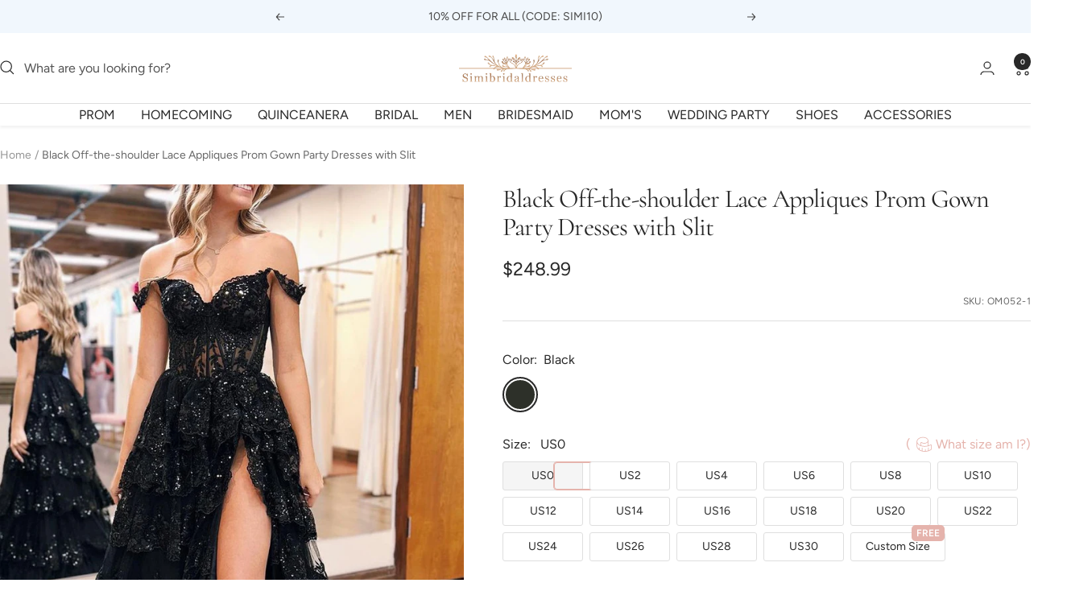

--- FILE ---
content_type: text/html; charset=utf-8
request_url: https://www.simibridaldresses.com/products/black-off-the-shoulder-lace-appliques-prom-gown-party-dresses-with-slit
body_size: 36965
content:
<!doctype html><html class="no-js" lang="en" dir="ltr">
  <head>
 <!-- Google tag (gtag.js) -->
<script async src="https://www.googletagmanager.com/gtag/js?id=AW-378686320"></script>
<script>
  window.dataLayer = window.dataLayer || [];
  function gtag(){dataLayer.push(arguments);}
  gtag('js', new Date());

  gtag('config', 'AW-378686320');
</script>

<script>
 gtag('event', 'page_view', {'send_to': 'AW-378686320',});
</script>

    <meta charset="utf-8">
    <meta name="viewport" content="width=device-width, initial-scale=1.0, height=device-height, minimum-scale=1.0, maximum-scale=1.0">
    <meta name="theme-color" content="#ffffff">

    <title>Black Off-the-shoulder Lace Appliques Prom Gown Party Dresses with Sli</title><meta name="description" content="This off-the-shoulder prom gown features intricate lace appliques and a daring slit, creating a timeless and elegant look. The black color adds a touch of sophistication, making it perfect for any party or formal event. Elevate your style with this stunning dress and turn heads wherever you go."><link rel="canonical" href="https://www.simibridaldresses.com/products/black-off-the-shoulder-lace-appliques-prom-gown-party-dresses-with-slit"><link rel="shortcut icon" href="//www.simibridaldresses.com/cdn/shop/files/ygdjhfgjghj_256x256_30f87138-28af-452c-8c87-12e0ec4b8bd5_96x96.jpg?v=1721378661" type="image/png"><link rel="preconnect" href="https://cdn.shopify.com">
    <link rel="dns-prefetch" href="https://productreviews.shopifycdn.com">
    <link rel="dns-prefetch" href="https://www.google-analytics.com"><link rel="preconnect" href="https://fonts.shopifycdn.com" crossorigin><link rel="preload" as="style" href="//www.simibridaldresses.com/cdn/shop/t/15/assets/theme.css?v=12752219149462073271722865091">
    <link rel="preload" as="script" href="//www.simibridaldresses.com/cdn/shop/t/15/assets/vendor.js?v=32643890569905814191721376526">
    <link rel="preload" as="script" href="//www.simibridaldresses.com/cdn/shop/t/15/assets/theme.js?v=38579963582423980991721376526"><link rel="preload" as="fetch" href="/products/black-off-the-shoulder-lace-appliques-prom-gown-party-dresses-with-slit.js" crossorigin><meta property="og:type" content="product">
  <meta property="og:title" content="Black Off-the-shoulder Lace Appliques Prom Gown Party Dresses with Slit">
  <meta property="product:price:amount" content="248.99">
  <meta property="product:price:currency" content="USD"><meta property="og:image" content="http://www.simibridaldresses.com/cdn/shop/files/Black-Off-the-shoulder-Lace-Appliques-Prom-Gown-Party-Dresses-with-Slit.jpg?v=1704269745">
  <meta property="og:image:secure_url" content="https://www.simibridaldresses.com/cdn/shop/files/Black-Off-the-shoulder-Lace-Appliques-Prom-Gown-Party-Dresses-with-Slit.jpg?v=1704269745">
  <meta property="og:image:width" content="900">
  <meta property="og:image:height" content="1350"><meta property="og:description" content="This off-the-shoulder prom gown features intricate lace appliques and a daring slit, creating a timeless and elegant look. The black color adds a touch of sophistication, making it perfect for any party or formal event. Elevate your style with this stunning dress and turn heads wherever you go."><meta property="og:url" content="https://www.simibridaldresses.com/products/black-off-the-shoulder-lace-appliques-prom-gown-party-dresses-with-slit">
<meta property="og:site_name" content="Simibridaldresses"><meta name="twitter:card" content="summary"><meta name="twitter:title" content="Black Off-the-shoulder Lace Appliques Prom Gown Party Dresses with Slit">
  <meta name="twitter:description" content="Welcome to our Store. Thanks for your interested in our gowns. This off-the-shoulder prom gown features intricate lace appliques and a daring slit, creating a timeless and elegant look. The black color adds a touch of sophistication, making it perfect for any party or formal event. Elevate your style with this stunning dress and turn heads wherever you go. Dresses can be made with custom sizes and color, wholesale and retail are also warmly welcomed. Service email: service@simibridaldresses.comCondition Style: A-line Length: Sweep Train Fabric: Lace Color: Color free, all the colors on our color chart are available Size: Standard size or custom size Closure: Zipper back Lining: Boned and Fully Lined Packing: Delicate box package or plastic bags. It usually take 7-25 working days to finish the dress, the shipping time is 3-15 days . If you want to speed up your dress processing"><meta name="twitter:image" content="https://www.simibridaldresses.com/cdn/shop/files/Black-Off-the-shoulder-Lace-Appliques-Prom-Gown-Party-Dresses-with-Slit_1200x1200_crop_center.jpg?v=1704269745">
  <meta name="twitter:image:alt" content="Black">
    
  <script type="application/ld+json">
  {
    "@context": "https://schema.org",
    "@type": "Product",
    "productID": 10122735026369,
    "offers": [{
          "@type": "Offer",
          "name": "Black",
          "availability":"https://schema.org/InStock",
          "price": 248.99,
          "priceCurrency": "USD",
          "priceValidUntil": "2026-02-04","sku": "OM052-1",
          "url": "/products/black-off-the-shoulder-lace-appliques-prom-gown-party-dresses-with-slit?variant=48508358852801"
        }
],"brand": {
      "@type": "Brand",
      "name": "Simibridaldresses"
    },
    "name": "Black Off-the-shoulder Lace Appliques Prom Gown Party Dresses with Slit",
    "description": "Welcome to our Store. Thanks for your interested in our gowns.\nThis off-the-shoulder prom gown features intricate lace appliques and a daring slit, creating a timeless and elegant look. The black color adds a touch of sophistication, making it perfect for any party or formal event. Elevate your style with this stunning dress and turn heads wherever you go.\nDresses can be made with custom sizes and color, wholesale and retail are also warmly welcomed.\nService email: service@simibridaldresses.comCondition\n\nStyle: A-line\nLength: Sweep Train\nFabric: Lace\nColor: Color free, all the colors on our color chart are available\nSize: Standard size or custom size\nClosure: Zipper back\nLining: Boned and Fully Lined\n\nPacking: Delicate box package or plastic bags.\nIt usually take 7-25 working days to finish the dress, the shipping time is 3-15 days .\nIf you want to speed up your dress processing time, please pick the rush shipping, and email us the date when you need it once the order is placed.",
    "category": "Prom Dresses",
    "url": "/products/black-off-the-shoulder-lace-appliques-prom-gown-party-dresses-with-slit",
    "sku": "OM052-1",
    "image": {
      "@type": "ImageObject",
      "url": "https://www.simibridaldresses.com/cdn/shop/files/Black-Off-the-shoulder-Lace-Appliques-Prom-Gown-Party-Dresses-with-Slit.jpg?v=1704269745&width=1024",
      "image": "https://www.simibridaldresses.com/cdn/shop/files/Black-Off-the-shoulder-Lace-Appliques-Prom-Gown-Party-Dresses-with-Slit.jpg?v=1704269745&width=1024",
      "name": "Black",
      "width": "1024",
      "height": "1024"
    }
  }
  </script>



  <script type="application/ld+json">
  {
    "@context": "https://schema.org",
    "@type": "BreadcrumbList",
  "itemListElement": [{
      "@type": "ListItem",
      "position": 1,
      "name": "Home",
      "item": "https://www.simibridaldresses.com"
    },{
          "@type": "ListItem",
          "position": 2,
          "name": "Black Off-the-shoulder Lace Appliques Prom Gown Party Dresses with Slit",
          "item": "https://www.simibridaldresses.com/products/black-off-the-shoulder-lace-appliques-prom-gown-party-dresses-with-slit"
        }]
  }
  </script>


    <link rel="preload" href="//www.simibridaldresses.com/cdn/fonts/cormorant/cormorant_n4.bd66e8e0031690b46374315bd1c15a17a8dcd450.woff2" as="font" type="font/woff2" crossorigin><link rel="preload" href="//www.simibridaldresses.com/cdn/fonts/figtree/figtree_n4.3c0838aba1701047e60be6a99a1b0a40ce9b8419.woff2" as="font" type="font/woff2" crossorigin><style>
  /* Typography (heading) */
  @font-face {
  font-family: Cormorant;
  font-weight: 400;
  font-style: normal;
  font-display: swap;
  src: url("//www.simibridaldresses.com/cdn/fonts/cormorant/cormorant_n4.bd66e8e0031690b46374315bd1c15a17a8dcd450.woff2") format("woff2"),
       url("//www.simibridaldresses.com/cdn/fonts/cormorant/cormorant_n4.e5604516683cb4cc166c001f2ff5f387255e3b45.woff") format("woff");
}

@font-face {
  font-family: Cormorant;
  font-weight: 400;
  font-style: italic;
  font-display: swap;
  src: url("//www.simibridaldresses.com/cdn/fonts/cormorant/cormorant_i4.0b95f138bb9694e184a2ebaf079dd59cf448e2d3.woff2") format("woff2"),
       url("//www.simibridaldresses.com/cdn/fonts/cormorant/cormorant_i4.75684eb0a368d69688996f5f8e72c62747e6c249.woff") format("woff");
}

/* Typography (body) */
  @font-face {
  font-family: Figtree;
  font-weight: 400;
  font-style: normal;
  font-display: swap;
  src: url("//www.simibridaldresses.com/cdn/fonts/figtree/figtree_n4.3c0838aba1701047e60be6a99a1b0a40ce9b8419.woff2") format("woff2"),
       url("//www.simibridaldresses.com/cdn/fonts/figtree/figtree_n4.c0575d1db21fc3821f17fd6617d3dee552312137.woff") format("woff");
}

@font-face {
  font-family: Figtree;
  font-weight: 400;
  font-style: italic;
  font-display: swap;
  src: url("//www.simibridaldresses.com/cdn/fonts/figtree/figtree_i4.89f7a4275c064845c304a4cf8a4a586060656db2.woff2") format("woff2"),
       url("//www.simibridaldresses.com/cdn/fonts/figtree/figtree_i4.6f955aaaafc55a22ffc1f32ecf3756859a5ad3e2.woff") format("woff");
}

@font-face {
  font-family: Figtree;
  font-weight: 600;
  font-style: normal;
  font-display: swap;
  src: url("//www.simibridaldresses.com/cdn/fonts/figtree/figtree_n6.9d1ea52bb49a0a86cfd1b0383d00f83d3fcc14de.woff2") format("woff2"),
       url("//www.simibridaldresses.com/cdn/fonts/figtree/figtree_n6.f0fcdea525a0e47b2ae4ab645832a8e8a96d31d3.woff") format("woff");
}

@font-face {
  font-family: Figtree;
  font-weight: 600;
  font-style: italic;
  font-display: swap;
  src: url("//www.simibridaldresses.com/cdn/fonts/figtree/figtree_i6.702baae75738b446cfbed6ac0d60cab7b21e61ba.woff2") format("woff2"),
       url("//www.simibridaldresses.com/cdn/fonts/figtree/figtree_i6.6b8dc40d16c9905d29525156e284509f871ce8f9.woff") format("woff");
}

:root {--heading-color: 40, 40, 40;
    --text-color: 40, 40, 40;
    --background: 255, 255, 255;
    --secondary-background: 245, 245, 245;
    --border-color: 223, 223, 223;
    --border-color-darker: 169, 169, 169;
    --success-color: 46, 158, 123;
    --success-background: 213, 236, 229;
    --error-color: 222, 42, 42;
    --error-background: 253, 240, 240;
    --primary-button-background: 188, 230, 245;
    --primary-button-text-color: 255, 255, 255;
    --secondary-button-background: 243, 255, 52;
    --secondary-button-text-color: 40, 40, 40;
    --product-star-rating: 246, 164, 41;
    --product-on-sale-accent: 222, 42, 42;
    --product-sold-out-accent: 111, 113, 155;
    --product-custom-label-background: 64, 93, 230;
    --product-custom-label-text-color: 255, 255, 255;
    --product-custom-label-2-background: 243, 255, 52;
    --product-custom-label-2-text-color: 0, 0, 0;
    --product-low-stock-text-color: 222, 42, 42;
    --product-in-stock-text-color: 46, 158, 123;
    --loading-bar-background: 40, 40, 40;

    /* We duplicate some "base" colors as root colors, which is useful to use on drawer elements or popover without. Those should not be overridden to avoid issues */
    --root-heading-color: 40, 40, 40;
    --root-text-color: 40, 40, 40;
    --root-background: 255, 255, 255;
    --root-border-color: 223, 223, 223;
    --root-primary-button-background: 188, 230, 245;
    --root-primary-button-text-color: 255, 255, 255;

    --base-font-size: 16px;
    --heading-font-family: Cormorant, serif;
    --heading-font-weight: 400;
    --heading-font-style: normal;
    --heading-text-transform: normal;
    --text-font-family: Figtree, sans-serif;
    --text-font-weight: 400;
    --text-font-style: normal;
    --text-font-bold-weight: 600;

    /* Typography (font size) */
    --heading-xxsmall-font-size: 10px;
    --heading-xsmall-font-size: 10px;
    --heading-small-font-size: 11px;
    --heading-large-font-size: 32px;
    --heading-h1-font-size: 32px;
    --heading-h2-font-size: 28px;
    --heading-h3-font-size: 26px;
    --heading-h4-font-size: 22px;
    --heading-h5-font-size: 18px;
    --heading-h6-font-size: 16px;

    /* Control the look and feel of the theme by changing radius of various elements */
    --button-border-radius: 30px;
    --block-border-radius: 0px;
    --block-border-radius-reduced: 0px;
    --color-swatch-border-radius: 100%;

    /* Button size */
    --button-height: 48px;
    --button-small-height: 40px;

    /* Form related */
    --form-input-field-height: 48px;
    --form-input-gap: 16px;
    --form-submit-margin: 24px;

    /* Product listing related variables */
    --product-list-block-spacing: 32px;

    /* Video related */
    --play-button-background: 255, 255, 255;
    --play-button-arrow: 40, 40, 40;

    /* RTL support */
    --transform-logical-flip: 1;
    --transform-origin-start: left;
    --transform-origin-end: right;

    /* Other */
    --zoom-cursor-svg-url: url(//www.simibridaldresses.com/cdn/shop/t/15/assets/zoom-cursor.svg?v=136775695256070090141721376546);
    --arrow-right-svg-url: url(//www.simibridaldresses.com/cdn/shop/t/15/assets/arrow-right.svg?v=144367008792694446971721376546);
    --arrow-left-svg-url: url(//www.simibridaldresses.com/cdn/shop/t/15/assets/arrow-left.svg?v=71618988802776696341721376546);

    /* Some useful variables that we can reuse in our CSS. Some explanation are needed for some of them:
       - container-max-width-minus-gutters: represents the container max width without the edge gutters
       - container-outer-width: considering the screen width, represent all the space outside the container
       - container-outer-margin: same as container-outer-width but get set to 0 inside a container
       - container-inner-width: the effective space inside the container (minus gutters)
       - grid-column-width: represents the width of a single column of the grid
       - vertical-breather: this is a variable that defines the global "spacing" between sections, and inside the section
                            to create some "breath" and minimum spacing
     */
    --container-max-width: 1600px;
    --container-gutter: 12px;
    --container-max-width-minus-gutters: calc(var(--container-max-width) - (var(--container-gutter)) * 2);
    --container-outer-width: max(calc((100vw - var(--container-max-width-minus-gutters)) / 2), var(--container-gutter));
    --container-outer-margin: var(--container-outer-width);
    --container-inner-width: calc(100vw - var(--container-outer-width) * 2);

    --grid-column-count: 10;
    --grid-gap: 24px;
    --grid-column-width: calc((100vw - var(--container-outer-width) * 2 - var(--grid-gap) * (var(--grid-column-count) - 1)) / var(--grid-column-count));

    --vertical-breather: 48px;
    --vertical-breather-tight: 48px;

    /* Shopify related variables */
    --payment-terms-background-color: #ffffff;
  }

  @media screen and (min-width: 741px) {
    :root {
      --container-gutter: 40px;
      --grid-column-count: 20;
      --vertical-breather: 64px;
      --vertical-breather-tight: 64px;

      /* Typography (font size) */
      --heading-xsmall-font-size: 11px;
      --heading-small-font-size: 12px;
      --heading-large-font-size: 48px;
      --heading-h1-font-size: 48px;
      --heading-h2-font-size: 36px;
      --heading-h3-font-size: 30px;
      --heading-h4-font-size: 22px;
      --heading-h5-font-size: 18px;
      --heading-h6-font-size: 16px;

      /* Form related */
      --form-input-field-height: 52px;
      --form-submit-margin: 32px;

      /* Button size */
      --button-height: 52px;
      --button-small-height: 44px;
    }
  }

  @media screen and (min-width: 1200px) {
    :root {
      --vertical-breather: 80px;
      --vertical-breather-tight: 64px;
      --product-list-block-spacing: 48px;

      /* Typography */
      --heading-large-font-size: 58px;
      --heading-h1-font-size: 50px;
      --heading-h2-font-size: 44px;
      --heading-h3-font-size: 32px;
      --heading-h4-font-size: 26px;
      --heading-h5-font-size: 22px;
      --heading-h6-font-size: 16px;
    }
  }

  @media screen and (min-width: 1600px) {
    :root {
      --vertical-breather: 90px;
      --vertical-breather-tight: 64px;
    }
  }
</style>
    <script>
  // This allows to expose several variables to the global scope, to be used in scripts
  window.themeVariables = {
    settings: {
      direction: "ltr",
      pageType: "product",
      cartCount: 0,
      moneyFormat: "\u003cspan class=money\u003e${{amount}}\u003c\/span\u003e",
      moneyWithCurrencyFormat: "\u003cspan class=money\u003e${{amount}} USD\u003c\/span\u003e",
      showVendor: false,
      discountMode: "percentage",
      currencyCodeEnabled: false,
      cartType: "drawer",
      cartCurrency: "USD",
      mobileZoomFactor: 2.5
    },

    routes: {
      host: "www.simibridaldresses.com",
      rootUrl: "\/",
      rootUrlWithoutSlash: '',
      cartUrl: "\/cart",
      cartAddUrl: "\/cart\/add",
      cartChangeUrl: "\/cart\/change",
      searchUrl: "\/search",
      predictiveSearchUrl: "\/search\/suggest",
      productRecommendationsUrl: "\/recommendations\/products"
    },

    strings: {
      accessibilityDelete: "Delete",
      accessibilityClose: "Close",
      collectionSoldOut: "Sold out",
      collectionDiscount: "Save @savings@",
      productSalePrice: "Sale price",
      productRegularPrice: "Regular price",
      productFormUnavailable: "Unavailable",
      productFormSoldOut: "Sold out",
      productFormPreOrder: "Pre-order",
      productFormAddToCart: "Add to cart",
      searchNoResults: "No results could be found.",
      searchNewSearch: "New search",
      searchProducts: "Products",
      searchArticles: "Journal",
      searchPages: "Pages",
      searchCollections: "Collections",
      cartViewCart: "View cart",
      cartItemAdded: "Item added to your cart!",
      cartItemAddedShort: "Added to your cart!",
      cartAddOrderNote: "Add order note",
      cartEditOrderNote: "Edit order note",
      shippingEstimatorNoResults: "Sorry, we do not ship to your address.",
      shippingEstimatorOneResult: "There is one shipping rate for your address:",
      shippingEstimatorMultipleResults: "There are several shipping rates for your address:",
      shippingEstimatorError: "One or more error occurred while retrieving shipping rates:"
    },

    libs: {
      flickity: "\/\/www.simibridaldresses.com\/cdn\/shop\/t\/15\/assets\/flickity.js?v=176646718982628074891721376526",
      photoswipe: "\/\/www.simibridaldresses.com\/cdn\/shop\/t\/15\/assets\/photoswipe.js?v=132268647426145925301721376526",
      qrCode: "\/\/www.simibridaldresses.com\/cdn\/shopifycloud\/storefront\/assets\/themes_support\/vendor\/qrcode-3f2b403b.js"
    },

    breakpoints: {
      phone: 'screen and (max-width: 740px)',
      tablet: 'screen and (min-width: 741px) and (max-width: 999px)',
      tabletAndUp: 'screen and (min-width: 741px)',
      pocket: 'screen and (max-width: 999px)',
      lap: 'screen and (min-width: 1000px) and (max-width: 1199px)',
      lapAndUp: 'screen and (min-width: 1000px)',
      desktop: 'screen and (min-width: 1200px)',
      wide: 'screen and (min-width: 1400px)'
    }
  };

  window.addEventListener('pageshow', async () => {
    const cartContent = await (await fetch(`${window.themeVariables.routes.cartUrl}.js`, {cache: 'reload'})).json();
    document.documentElement.dispatchEvent(new CustomEvent('cart:refresh', {detail: {cart: cartContent}}));
  });

  if ('noModule' in HTMLScriptElement.prototype) {
    // Old browsers (like IE) that does not support module will be considered as if not executing JS at all
    document.documentElement.className = document.documentElement.className.replace('no-js', 'js');

    requestAnimationFrame(() => {
      const viewportHeight = (window.visualViewport ? window.visualViewport.height : document.documentElement.clientHeight);
      document.documentElement.style.setProperty('--window-height',viewportHeight + 'px');
    });
  }// We save the product ID in local storage to be eventually used for recently viewed section
    try {
      const items = JSON.parse(localStorage.getItem('theme:recently-viewed-products') || '[]');

      // We check if the current product already exists, and if it does not, we add it at the start
      if (!items.includes(10122735026369)) {
        items.unshift(10122735026369);
      }

      localStorage.setItem('theme:recently-viewed-products', JSON.stringify(items.slice(0, 20)));
    } catch (e) {
      // Safari in private mode does not allow setting item, we silently fail
    }</script>

    <link rel="stylesheet" href="//www.simibridaldresses.com/cdn/shop/t/15/assets/theme.css?v=12752219149462073271722865091">
    
    <link href="//www.simibridaldresses.com/cdn/shop/t/15/assets/product-style.css?v=79065791183283897501721376526" rel="stylesheet" type="text/css" media="all" />
    
    <script src="//www.simibridaldresses.com/cdn/shop/t/15/assets/vendor.js?v=32643890569905814191721376526" defer></script>
    <script src="//www.simibridaldresses.com/cdn/shop/t/15/assets/theme.js?v=38579963582423980991721376526" defer></script>
    <script src="//www.simibridaldresses.com/cdn/shop/t/15/assets/custom.js?v=140584651134958776981721376526" defer></script>

    
  <script src="//www.simibridaldresses.com/cdn/shop/t/15/assets/flickity.pkgd.min.js?v=150127477227704026021721376526" ></script>
    
    <script>window.performance && window.performance.mark && window.performance.mark('shopify.content_for_header.start');</script><meta name="google-site-verification" content="BscD12Q1nT4TL_RJjjKpz9EQmKHuS8G1eBe_vFdqTQs">
<meta name="google-site-verification" content="-mTXB8BL_TVp_NNoFLygSPdVHQhTsK9ygzRMp-PyUj0">
<meta id="shopify-digital-wallet" name="shopify-digital-wallet" content="/12336964/digital_wallets/dialog">
<meta name="shopify-checkout-api-token" content="2d5080cebdb2db21672d39134249b41b">
<meta id="in-context-paypal-metadata" data-shop-id="12336964" data-venmo-supported="false" data-environment="production" data-locale="en_US" data-paypal-v4="true" data-currency="USD">
<link rel="alternate" type="application/json+oembed" href="https://www.simibridaldresses.com/products/black-off-the-shoulder-lace-appliques-prom-gown-party-dresses-with-slit.oembed">
<script async="async" src="/checkouts/internal/preloads.js?locale=en-US"></script>
<script id="shopify-features" type="application/json">{"accessToken":"2d5080cebdb2db21672d39134249b41b","betas":["rich-media-storefront-analytics"],"domain":"www.simibridaldresses.com","predictiveSearch":true,"shopId":12336964,"locale":"en"}</script>
<script>var Shopify = Shopify || {};
Shopify.shop = "simibridaldress.myshopify.com";
Shopify.locale = "en";
Shopify.currency = {"active":"USD","rate":"1.0"};
Shopify.country = "US";
Shopify.theme = {"name":"2.0 New","id":166302384321,"schema_name":"Cicinia","schema_version":"3.1.0","theme_store_id":null,"role":"main"};
Shopify.theme.handle = "null";
Shopify.theme.style = {"id":null,"handle":null};
Shopify.cdnHost = "www.simibridaldresses.com/cdn";
Shopify.routes = Shopify.routes || {};
Shopify.routes.root = "/";</script>
<script type="module">!function(o){(o.Shopify=o.Shopify||{}).modules=!0}(window);</script>
<script>!function(o){function n(){var o=[];function n(){o.push(Array.prototype.slice.apply(arguments))}return n.q=o,n}var t=o.Shopify=o.Shopify||{};t.loadFeatures=n(),t.autoloadFeatures=n()}(window);</script>
<script id="shop-js-analytics" type="application/json">{"pageType":"product"}</script>
<script defer="defer" async type="module" src="//www.simibridaldresses.com/cdn/shopifycloud/shop-js/modules/v2/client.init-shop-cart-sync_BT-GjEfc.en.esm.js"></script>
<script defer="defer" async type="module" src="//www.simibridaldresses.com/cdn/shopifycloud/shop-js/modules/v2/chunk.common_D58fp_Oc.esm.js"></script>
<script defer="defer" async type="module" src="//www.simibridaldresses.com/cdn/shopifycloud/shop-js/modules/v2/chunk.modal_xMitdFEc.esm.js"></script>
<script type="module">
  await import("//www.simibridaldresses.com/cdn/shopifycloud/shop-js/modules/v2/client.init-shop-cart-sync_BT-GjEfc.en.esm.js");
await import("//www.simibridaldresses.com/cdn/shopifycloud/shop-js/modules/v2/chunk.common_D58fp_Oc.esm.js");
await import("//www.simibridaldresses.com/cdn/shopifycloud/shop-js/modules/v2/chunk.modal_xMitdFEc.esm.js");

  window.Shopify.SignInWithShop?.initShopCartSync?.({"fedCMEnabled":true,"windoidEnabled":true});

</script>
<script>(function() {
  var isLoaded = false;
  function asyncLoad() {
    if (isLoaded) return;
    isLoaded = true;
    var urls = ["\/\/code.tidio.co\/nccggmhuaifg75erc4sdma3w0fos9cgx.js?shop=simibridaldress.myshopify.com","https:\/\/sticky.conversionbear.com\/script?app=sticky\u0026shop=simibridaldress.myshopify.com","https:\/\/gtranslate.io\/shopify\/gtranslate.js?shop=simibridaldress.myshopify.com"];
    for (var i = 0; i < urls.length; i++) {
      var s = document.createElement('script');
      s.type = 'text/javascript';
      s.async = true;
      s.src = urls[i];
      var x = document.getElementsByTagName('script')[0];
      x.parentNode.insertBefore(s, x);
    }
  };
  if(window.attachEvent) {
    window.attachEvent('onload', asyncLoad);
  } else {
    window.addEventListener('load', asyncLoad, false);
  }
})();</script>
<script id="__st">var __st={"a":12336964,"offset":-28800,"reqid":"d2a864d9-2ac2-4463-aabd-95ebc6706e28-1769412787","pageurl":"www.simibridaldresses.com\/products\/black-off-the-shoulder-lace-appliques-prom-gown-party-dresses-with-slit","u":"47e513d29ef3","p":"product","rtyp":"product","rid":10122735026369};</script>
<script>window.ShopifyPaypalV4VisibilityTracking = true;</script>
<script id="captcha-bootstrap">!function(){'use strict';const t='contact',e='account',n='new_comment',o=[[t,t],['blogs',n],['comments',n],[t,'customer']],c=[[e,'customer_login'],[e,'guest_login'],[e,'recover_customer_password'],[e,'create_customer']],r=t=>t.map((([t,e])=>`form[action*='/${t}']:not([data-nocaptcha='true']) input[name='form_type'][value='${e}']`)).join(','),a=t=>()=>t?[...document.querySelectorAll(t)].map((t=>t.form)):[];function s(){const t=[...o],e=r(t);return a(e)}const i='password',u='form_key',d=['recaptcha-v3-token','g-recaptcha-response','h-captcha-response',i],f=()=>{try{return window.sessionStorage}catch{return}},m='__shopify_v',_=t=>t.elements[u];function p(t,e,n=!1){try{const o=window.sessionStorage,c=JSON.parse(o.getItem(e)),{data:r}=function(t){const{data:e,action:n}=t;return t[m]||n?{data:e,action:n}:{data:t,action:n}}(c);for(const[e,n]of Object.entries(r))t.elements[e]&&(t.elements[e].value=n);n&&o.removeItem(e)}catch(o){console.error('form repopulation failed',{error:o})}}const l='form_type',E='cptcha';function T(t){t.dataset[E]=!0}const w=window,h=w.document,L='Shopify',v='ce_forms',y='captcha';let A=!1;((t,e)=>{const n=(g='f06e6c50-85a8-45c8-87d0-21a2b65856fe',I='https://cdn.shopify.com/shopifycloud/storefront-forms-hcaptcha/ce_storefront_forms_captcha_hcaptcha.v1.5.2.iife.js',D={infoText:'Protected by hCaptcha',privacyText:'Privacy',termsText:'Terms'},(t,e,n)=>{const o=w[L][v],c=o.bindForm;if(c)return c(t,g,e,D).then(n);var r;o.q.push([[t,g,e,D],n]),r=I,A||(h.body.append(Object.assign(h.createElement('script'),{id:'captcha-provider',async:!0,src:r})),A=!0)});var g,I,D;w[L]=w[L]||{},w[L][v]=w[L][v]||{},w[L][v].q=[],w[L][y]=w[L][y]||{},w[L][y].protect=function(t,e){n(t,void 0,e),T(t)},Object.freeze(w[L][y]),function(t,e,n,w,h,L){const[v,y,A,g]=function(t,e,n){const i=e?o:[],u=t?c:[],d=[...i,...u],f=r(d),m=r(i),_=r(d.filter((([t,e])=>n.includes(e))));return[a(f),a(m),a(_),s()]}(w,h,L),I=t=>{const e=t.target;return e instanceof HTMLFormElement?e:e&&e.form},D=t=>v().includes(t);t.addEventListener('submit',(t=>{const e=I(t);if(!e)return;const n=D(e)&&!e.dataset.hcaptchaBound&&!e.dataset.recaptchaBound,o=_(e),c=g().includes(e)&&(!o||!o.value);(n||c)&&t.preventDefault(),c&&!n&&(function(t){try{if(!f())return;!function(t){const e=f();if(!e)return;const n=_(t);if(!n)return;const o=n.value;o&&e.removeItem(o)}(t);const e=Array.from(Array(32),(()=>Math.random().toString(36)[2])).join('');!function(t,e){_(t)||t.append(Object.assign(document.createElement('input'),{type:'hidden',name:u})),t.elements[u].value=e}(t,e),function(t,e){const n=f();if(!n)return;const o=[...t.querySelectorAll(`input[type='${i}']`)].map((({name:t})=>t)),c=[...d,...o],r={};for(const[a,s]of new FormData(t).entries())c.includes(a)||(r[a]=s);n.setItem(e,JSON.stringify({[m]:1,action:t.action,data:r}))}(t,e)}catch(e){console.error('failed to persist form',e)}}(e),e.submit())}));const S=(t,e)=>{t&&!t.dataset[E]&&(n(t,e.some((e=>e===t))),T(t))};for(const o of['focusin','change'])t.addEventListener(o,(t=>{const e=I(t);D(e)&&S(e,y())}));const B=e.get('form_key'),M=e.get(l),P=B&&M;t.addEventListener('DOMContentLoaded',(()=>{const t=y();if(P)for(const e of t)e.elements[l].value===M&&p(e,B);[...new Set([...A(),...v().filter((t=>'true'===t.dataset.shopifyCaptcha))])].forEach((e=>S(e,t)))}))}(h,new URLSearchParams(w.location.search),n,t,e,['guest_login'])})(!0,!0)}();</script>
<script integrity="sha256-4kQ18oKyAcykRKYeNunJcIwy7WH5gtpwJnB7kiuLZ1E=" data-source-attribution="shopify.loadfeatures" defer="defer" src="//www.simibridaldresses.com/cdn/shopifycloud/storefront/assets/storefront/load_feature-a0a9edcb.js" crossorigin="anonymous"></script>
<script data-source-attribution="shopify.dynamic_checkout.dynamic.init">var Shopify=Shopify||{};Shopify.PaymentButton=Shopify.PaymentButton||{isStorefrontPortableWallets:!0,init:function(){window.Shopify.PaymentButton.init=function(){};var t=document.createElement("script");t.src="https://www.simibridaldresses.com/cdn/shopifycloud/portable-wallets/latest/portable-wallets.en.js",t.type="module",document.head.appendChild(t)}};
</script>
<script data-source-attribution="shopify.dynamic_checkout.buyer_consent">
  function portableWalletsHideBuyerConsent(e){var t=document.getElementById("shopify-buyer-consent"),n=document.getElementById("shopify-subscription-policy-button");t&&n&&(t.classList.add("hidden"),t.setAttribute("aria-hidden","true"),n.removeEventListener("click",e))}function portableWalletsShowBuyerConsent(e){var t=document.getElementById("shopify-buyer-consent"),n=document.getElementById("shopify-subscription-policy-button");t&&n&&(t.classList.remove("hidden"),t.removeAttribute("aria-hidden"),n.addEventListener("click",e))}window.Shopify?.PaymentButton&&(window.Shopify.PaymentButton.hideBuyerConsent=portableWalletsHideBuyerConsent,window.Shopify.PaymentButton.showBuyerConsent=portableWalletsShowBuyerConsent);
</script>
<script>
  function portableWalletsCleanup(e){e&&e.src&&console.error("Failed to load portable wallets script "+e.src);var t=document.querySelectorAll("shopify-accelerated-checkout .shopify-payment-button__skeleton, shopify-accelerated-checkout-cart .wallet-cart-button__skeleton"),e=document.getElementById("shopify-buyer-consent");for(let e=0;e<t.length;e++)t[e].remove();e&&e.remove()}function portableWalletsNotLoadedAsModule(e){e instanceof ErrorEvent&&"string"==typeof e.message&&e.message.includes("import.meta")&&"string"==typeof e.filename&&e.filename.includes("portable-wallets")&&(window.removeEventListener("error",portableWalletsNotLoadedAsModule),window.Shopify.PaymentButton.failedToLoad=e,"loading"===document.readyState?document.addEventListener("DOMContentLoaded",window.Shopify.PaymentButton.init):window.Shopify.PaymentButton.init())}window.addEventListener("error",portableWalletsNotLoadedAsModule);
</script>

<script type="module" src="https://www.simibridaldresses.com/cdn/shopifycloud/portable-wallets/latest/portable-wallets.en.js" onError="portableWalletsCleanup(this)" crossorigin="anonymous"></script>
<script nomodule>
  document.addEventListener("DOMContentLoaded", portableWalletsCleanup);
</script>

<link id="shopify-accelerated-checkout-styles" rel="stylesheet" media="screen" href="https://www.simibridaldresses.com/cdn/shopifycloud/portable-wallets/latest/accelerated-checkout-backwards-compat.css" crossorigin="anonymous">
<style id="shopify-accelerated-checkout-cart">
        #shopify-buyer-consent {
  margin-top: 1em;
  display: inline-block;
  width: 100%;
}

#shopify-buyer-consent.hidden {
  display: none;
}

#shopify-subscription-policy-button {
  background: none;
  border: none;
  padding: 0;
  text-decoration: underline;
  font-size: inherit;
  cursor: pointer;
}

#shopify-subscription-policy-button::before {
  box-shadow: none;
}

      </style>

<script>window.performance && window.performance.mark && window.performance.mark('shopify.content_for_header.end');</script>
  <link href="https://monorail-edge.shopifysvc.com" rel="dns-prefetch">
<script>(function(){if ("sendBeacon" in navigator && "performance" in window) {try {var session_token_from_headers = performance.getEntriesByType('navigation')[0].serverTiming.find(x => x.name == '_s').description;} catch {var session_token_from_headers = undefined;}var session_cookie_matches = document.cookie.match(/_shopify_s=([^;]*)/);var session_token_from_cookie = session_cookie_matches && session_cookie_matches.length === 2 ? session_cookie_matches[1] : "";var session_token = session_token_from_headers || session_token_from_cookie || "";function handle_abandonment_event(e) {var entries = performance.getEntries().filter(function(entry) {return /monorail-edge.shopifysvc.com/.test(entry.name);});if (!window.abandonment_tracked && entries.length === 0) {window.abandonment_tracked = true;var currentMs = Date.now();var navigation_start = performance.timing.navigationStart;var payload = {shop_id: 12336964,url: window.location.href,navigation_start,duration: currentMs - navigation_start,session_token,page_type: "product"};window.navigator.sendBeacon("https://monorail-edge.shopifysvc.com/v1/produce", JSON.stringify({schema_id: "online_store_buyer_site_abandonment/1.1",payload: payload,metadata: {event_created_at_ms: currentMs,event_sent_at_ms: currentMs}}));}}window.addEventListener('pagehide', handle_abandonment_event);}}());</script>
<script id="web-pixels-manager-setup">(function e(e,d,r,n,o){if(void 0===o&&(o={}),!Boolean(null===(a=null===(i=window.Shopify)||void 0===i?void 0:i.analytics)||void 0===a?void 0:a.replayQueue)){var i,a;window.Shopify=window.Shopify||{};var t=window.Shopify;t.analytics=t.analytics||{};var s=t.analytics;s.replayQueue=[],s.publish=function(e,d,r){return s.replayQueue.push([e,d,r]),!0};try{self.performance.mark("wpm:start")}catch(e){}var l=function(){var e={modern:/Edge?\/(1{2}[4-9]|1[2-9]\d|[2-9]\d{2}|\d{4,})\.\d+(\.\d+|)|Firefox\/(1{2}[4-9]|1[2-9]\d|[2-9]\d{2}|\d{4,})\.\d+(\.\d+|)|Chrom(ium|e)\/(9{2}|\d{3,})\.\d+(\.\d+|)|(Maci|X1{2}).+ Version\/(15\.\d+|(1[6-9]|[2-9]\d|\d{3,})\.\d+)([,.]\d+|)( \(\w+\)|)( Mobile\/\w+|) Safari\/|Chrome.+OPR\/(9{2}|\d{3,})\.\d+\.\d+|(CPU[ +]OS|iPhone[ +]OS|CPU[ +]iPhone|CPU IPhone OS|CPU iPad OS)[ +]+(15[._]\d+|(1[6-9]|[2-9]\d|\d{3,})[._]\d+)([._]\d+|)|Android:?[ /-](13[3-9]|1[4-9]\d|[2-9]\d{2}|\d{4,})(\.\d+|)(\.\d+|)|Android.+Firefox\/(13[5-9]|1[4-9]\d|[2-9]\d{2}|\d{4,})\.\d+(\.\d+|)|Android.+Chrom(ium|e)\/(13[3-9]|1[4-9]\d|[2-9]\d{2}|\d{4,})\.\d+(\.\d+|)|SamsungBrowser\/([2-9]\d|\d{3,})\.\d+/,legacy:/Edge?\/(1[6-9]|[2-9]\d|\d{3,})\.\d+(\.\d+|)|Firefox\/(5[4-9]|[6-9]\d|\d{3,})\.\d+(\.\d+|)|Chrom(ium|e)\/(5[1-9]|[6-9]\d|\d{3,})\.\d+(\.\d+|)([\d.]+$|.*Safari\/(?![\d.]+ Edge\/[\d.]+$))|(Maci|X1{2}).+ Version\/(10\.\d+|(1[1-9]|[2-9]\d|\d{3,})\.\d+)([,.]\d+|)( \(\w+\)|)( Mobile\/\w+|) Safari\/|Chrome.+OPR\/(3[89]|[4-9]\d|\d{3,})\.\d+\.\d+|(CPU[ +]OS|iPhone[ +]OS|CPU[ +]iPhone|CPU IPhone OS|CPU iPad OS)[ +]+(10[._]\d+|(1[1-9]|[2-9]\d|\d{3,})[._]\d+)([._]\d+|)|Android:?[ /-](13[3-9]|1[4-9]\d|[2-9]\d{2}|\d{4,})(\.\d+|)(\.\d+|)|Mobile Safari.+OPR\/([89]\d|\d{3,})\.\d+\.\d+|Android.+Firefox\/(13[5-9]|1[4-9]\d|[2-9]\d{2}|\d{4,})\.\d+(\.\d+|)|Android.+Chrom(ium|e)\/(13[3-9]|1[4-9]\d|[2-9]\d{2}|\d{4,})\.\d+(\.\d+|)|Android.+(UC? ?Browser|UCWEB|U3)[ /]?(15\.([5-9]|\d{2,})|(1[6-9]|[2-9]\d|\d{3,})\.\d+)\.\d+|SamsungBrowser\/(5\.\d+|([6-9]|\d{2,})\.\d+)|Android.+MQ{2}Browser\/(14(\.(9|\d{2,})|)|(1[5-9]|[2-9]\d|\d{3,})(\.\d+|))(\.\d+|)|K[Aa][Ii]OS\/(3\.\d+|([4-9]|\d{2,})\.\d+)(\.\d+|)/},d=e.modern,r=e.legacy,n=navigator.userAgent;return n.match(d)?"modern":n.match(r)?"legacy":"unknown"}(),u="modern"===l?"modern":"legacy",c=(null!=n?n:{modern:"",legacy:""})[u],f=function(e){return[e.baseUrl,"/wpm","/b",e.hashVersion,"modern"===e.buildTarget?"m":"l",".js"].join("")}({baseUrl:d,hashVersion:r,buildTarget:u}),m=function(e){var d=e.version,r=e.bundleTarget,n=e.surface,o=e.pageUrl,i=e.monorailEndpoint;return{emit:function(e){var a=e.status,t=e.errorMsg,s=(new Date).getTime(),l=JSON.stringify({metadata:{event_sent_at_ms:s},events:[{schema_id:"web_pixels_manager_load/3.1",payload:{version:d,bundle_target:r,page_url:o,status:a,surface:n,error_msg:t},metadata:{event_created_at_ms:s}}]});if(!i)return console&&console.warn&&console.warn("[Web Pixels Manager] No Monorail endpoint provided, skipping logging."),!1;try{return self.navigator.sendBeacon.bind(self.navigator)(i,l)}catch(e){}var u=new XMLHttpRequest;try{return u.open("POST",i,!0),u.setRequestHeader("Content-Type","text/plain"),u.send(l),!0}catch(e){return console&&console.warn&&console.warn("[Web Pixels Manager] Got an unhandled error while logging to Monorail."),!1}}}}({version:r,bundleTarget:l,surface:e.surface,pageUrl:self.location.href,monorailEndpoint:e.monorailEndpoint});try{o.browserTarget=l,function(e){var d=e.src,r=e.async,n=void 0===r||r,o=e.onload,i=e.onerror,a=e.sri,t=e.scriptDataAttributes,s=void 0===t?{}:t,l=document.createElement("script"),u=document.querySelector("head"),c=document.querySelector("body");if(l.async=n,l.src=d,a&&(l.integrity=a,l.crossOrigin="anonymous"),s)for(var f in s)if(Object.prototype.hasOwnProperty.call(s,f))try{l.dataset[f]=s[f]}catch(e){}if(o&&l.addEventListener("load",o),i&&l.addEventListener("error",i),u)u.appendChild(l);else{if(!c)throw new Error("Did not find a head or body element to append the script");c.appendChild(l)}}({src:f,async:!0,onload:function(){if(!function(){var e,d;return Boolean(null===(d=null===(e=window.Shopify)||void 0===e?void 0:e.analytics)||void 0===d?void 0:d.initialized)}()){var d=window.webPixelsManager.init(e)||void 0;if(d){var r=window.Shopify.analytics;r.replayQueue.forEach((function(e){var r=e[0],n=e[1],o=e[2];d.publishCustomEvent(r,n,o)})),r.replayQueue=[],r.publish=d.publishCustomEvent,r.visitor=d.visitor,r.initialized=!0}}},onerror:function(){return m.emit({status:"failed",errorMsg:"".concat(f," has failed to load")})},sri:function(e){var d=/^sha384-[A-Za-z0-9+/=]+$/;return"string"==typeof e&&d.test(e)}(c)?c:"",scriptDataAttributes:o}),m.emit({status:"loading"})}catch(e){m.emit({status:"failed",errorMsg:(null==e?void 0:e.message)||"Unknown error"})}}})({shopId: 12336964,storefrontBaseUrl: "https://www.simibridaldresses.com",extensionsBaseUrl: "https://extensions.shopifycdn.com/cdn/shopifycloud/web-pixels-manager",monorailEndpoint: "https://monorail-edge.shopifysvc.com/unstable/produce_batch",surface: "storefront-renderer",enabledBetaFlags: ["2dca8a86"],webPixelsConfigList: [{"id":"508068033","configuration":"{\"config\":\"{\\\"pixel_id\\\":\\\"G-3YT4Z39V22\\\",\\\"gtag_events\\\":[{\\\"type\\\":\\\"purchase\\\",\\\"action_label\\\":\\\"G-3YT4Z39V22\\\"},{\\\"type\\\":\\\"page_view\\\",\\\"action_label\\\":\\\"G-3YT4Z39V22\\\"},{\\\"type\\\":\\\"view_item\\\",\\\"action_label\\\":\\\"G-3YT4Z39V22\\\"},{\\\"type\\\":\\\"search\\\",\\\"action_label\\\":\\\"G-3YT4Z39V22\\\"},{\\\"type\\\":\\\"add_to_cart\\\",\\\"action_label\\\":\\\"G-3YT4Z39V22\\\"},{\\\"type\\\":\\\"begin_checkout\\\",\\\"action_label\\\":\\\"G-3YT4Z39V22\\\"},{\\\"type\\\":\\\"add_payment_info\\\",\\\"action_label\\\":\\\"G-3YT4Z39V22\\\"}],\\\"enable_monitoring_mode\\\":false}\"}","eventPayloadVersion":"v1","runtimeContext":"OPEN","scriptVersion":"b2a88bafab3e21179ed38636efcd8a93","type":"APP","apiClientId":1780363,"privacyPurposes":[],"dataSharingAdjustments":{"protectedCustomerApprovalScopes":["read_customer_address","read_customer_email","read_customer_name","read_customer_personal_data","read_customer_phone"]}},{"id":"98468033","configuration":"{\"tagID\":\"2615201901901\"}","eventPayloadVersion":"v1","runtimeContext":"STRICT","scriptVersion":"18031546ee651571ed29edbe71a3550b","type":"APP","apiClientId":3009811,"privacyPurposes":["ANALYTICS","MARKETING","SALE_OF_DATA"],"dataSharingAdjustments":{"protectedCustomerApprovalScopes":["read_customer_address","read_customer_email","read_customer_name","read_customer_personal_data","read_customer_phone"]}},{"id":"shopify-app-pixel","configuration":"{}","eventPayloadVersion":"v1","runtimeContext":"STRICT","scriptVersion":"0450","apiClientId":"shopify-pixel","type":"APP","privacyPurposes":["ANALYTICS","MARKETING"]},{"id":"shopify-custom-pixel","eventPayloadVersion":"v1","runtimeContext":"LAX","scriptVersion":"0450","apiClientId":"shopify-pixel","type":"CUSTOM","privacyPurposes":["ANALYTICS","MARKETING"]}],isMerchantRequest: false,initData: {"shop":{"name":"Simibridaldresses","paymentSettings":{"currencyCode":"USD"},"myshopifyDomain":"simibridaldress.myshopify.com","countryCode":"CN","storefrontUrl":"https:\/\/www.simibridaldresses.com"},"customer":null,"cart":null,"checkout":null,"productVariants":[{"price":{"amount":248.99,"currencyCode":"USD"},"product":{"title":"Black Off-the-shoulder Lace Appliques Prom Gown Party Dresses with Slit","vendor":"Simibridaldresses","id":"10122735026369","untranslatedTitle":"Black Off-the-shoulder Lace Appliques Prom Gown Party Dresses with Slit","url":"\/products\/black-off-the-shoulder-lace-appliques-prom-gown-party-dresses-with-slit","type":"Prom Dresses"},"id":"48508358852801","image":{"src":"\/\/www.simibridaldresses.com\/cdn\/shop\/files\/Black-Off-the-shoulder-Lace-Appliques-Prom-Gown-Party-Dresses-with-Slit.jpg?v=1704269745"},"sku":"OM052-1","title":"Black","untranslatedTitle":"Black"}],"purchasingCompany":null},},"https://www.simibridaldresses.com/cdn","fcfee988w5aeb613cpc8e4bc33m6693e112",{"modern":"","legacy":""},{"shopId":"12336964","storefrontBaseUrl":"https:\/\/www.simibridaldresses.com","extensionBaseUrl":"https:\/\/extensions.shopifycdn.com\/cdn\/shopifycloud\/web-pixels-manager","surface":"storefront-renderer","enabledBetaFlags":"[\"2dca8a86\"]","isMerchantRequest":"false","hashVersion":"fcfee988w5aeb613cpc8e4bc33m6693e112","publish":"custom","events":"[[\"page_viewed\",{}],[\"product_viewed\",{\"productVariant\":{\"price\":{\"amount\":248.99,\"currencyCode\":\"USD\"},\"product\":{\"title\":\"Black Off-the-shoulder Lace Appliques Prom Gown Party Dresses with Slit\",\"vendor\":\"Simibridaldresses\",\"id\":\"10122735026369\",\"untranslatedTitle\":\"Black Off-the-shoulder Lace Appliques Prom Gown Party Dresses with Slit\",\"url\":\"\/products\/black-off-the-shoulder-lace-appliques-prom-gown-party-dresses-with-slit\",\"type\":\"Prom Dresses\"},\"id\":\"48508358852801\",\"image\":{\"src\":\"\/\/www.simibridaldresses.com\/cdn\/shop\/files\/Black-Off-the-shoulder-Lace-Appliques-Prom-Gown-Party-Dresses-with-Slit.jpg?v=1704269745\"},\"sku\":\"OM052-1\",\"title\":\"Black\",\"untranslatedTitle\":\"Black\"}}]]"});</script><script>
  window.ShopifyAnalytics = window.ShopifyAnalytics || {};
  window.ShopifyAnalytics.meta = window.ShopifyAnalytics.meta || {};
  window.ShopifyAnalytics.meta.currency = 'USD';
  var meta = {"product":{"id":10122735026369,"gid":"gid:\/\/shopify\/Product\/10122735026369","vendor":"Simibridaldresses","type":"Prom Dresses","handle":"black-off-the-shoulder-lace-appliques-prom-gown-party-dresses-with-slit","variants":[{"id":48508358852801,"price":24899,"name":"Black Off-the-shoulder Lace Appliques Prom Gown Party Dresses with Slit - Black","public_title":"Black","sku":"OM052-1"}],"remote":false},"page":{"pageType":"product","resourceType":"product","resourceId":10122735026369,"requestId":"d2a864d9-2ac2-4463-aabd-95ebc6706e28-1769412787"}};
  for (var attr in meta) {
    window.ShopifyAnalytics.meta[attr] = meta[attr];
  }
</script>
<script class="analytics">
  (function () {
    var customDocumentWrite = function(content) {
      var jquery = null;

      if (window.jQuery) {
        jquery = window.jQuery;
      } else if (window.Checkout && window.Checkout.$) {
        jquery = window.Checkout.$;
      }

      if (jquery) {
        jquery('body').append(content);
      }
    };

    var hasLoggedConversion = function(token) {
      if (token) {
        return document.cookie.indexOf('loggedConversion=' + token) !== -1;
      }
      return false;
    }

    var setCookieIfConversion = function(token) {
      if (token) {
        var twoMonthsFromNow = new Date(Date.now());
        twoMonthsFromNow.setMonth(twoMonthsFromNow.getMonth() + 2);

        document.cookie = 'loggedConversion=' + token + '; expires=' + twoMonthsFromNow;
      }
    }

    var trekkie = window.ShopifyAnalytics.lib = window.trekkie = window.trekkie || [];
    if (trekkie.integrations) {
      return;
    }
    trekkie.methods = [
      'identify',
      'page',
      'ready',
      'track',
      'trackForm',
      'trackLink'
    ];
    trekkie.factory = function(method) {
      return function() {
        var args = Array.prototype.slice.call(arguments);
        args.unshift(method);
        trekkie.push(args);
        return trekkie;
      };
    };
    for (var i = 0; i < trekkie.methods.length; i++) {
      var key = trekkie.methods[i];
      trekkie[key] = trekkie.factory(key);
    }
    trekkie.load = function(config) {
      trekkie.config = config || {};
      trekkie.config.initialDocumentCookie = document.cookie;
      var first = document.getElementsByTagName('script')[0];
      var script = document.createElement('script');
      script.type = 'text/javascript';
      script.onerror = function(e) {
        var scriptFallback = document.createElement('script');
        scriptFallback.type = 'text/javascript';
        scriptFallback.onerror = function(error) {
                var Monorail = {
      produce: function produce(monorailDomain, schemaId, payload) {
        var currentMs = new Date().getTime();
        var event = {
          schema_id: schemaId,
          payload: payload,
          metadata: {
            event_created_at_ms: currentMs,
            event_sent_at_ms: currentMs
          }
        };
        return Monorail.sendRequest("https://" + monorailDomain + "/v1/produce", JSON.stringify(event));
      },
      sendRequest: function sendRequest(endpointUrl, payload) {
        // Try the sendBeacon API
        if (window && window.navigator && typeof window.navigator.sendBeacon === 'function' && typeof window.Blob === 'function' && !Monorail.isIos12()) {
          var blobData = new window.Blob([payload], {
            type: 'text/plain'
          });

          if (window.navigator.sendBeacon(endpointUrl, blobData)) {
            return true;
          } // sendBeacon was not successful

        } // XHR beacon

        var xhr = new XMLHttpRequest();

        try {
          xhr.open('POST', endpointUrl);
          xhr.setRequestHeader('Content-Type', 'text/plain');
          xhr.send(payload);
        } catch (e) {
          console.log(e);
        }

        return false;
      },
      isIos12: function isIos12() {
        return window.navigator.userAgent.lastIndexOf('iPhone; CPU iPhone OS 12_') !== -1 || window.navigator.userAgent.lastIndexOf('iPad; CPU OS 12_') !== -1;
      }
    };
    Monorail.produce('monorail-edge.shopifysvc.com',
      'trekkie_storefront_load_errors/1.1',
      {shop_id: 12336964,
      theme_id: 166302384321,
      app_name: "storefront",
      context_url: window.location.href,
      source_url: "//www.simibridaldresses.com/cdn/s/trekkie.storefront.8d95595f799fbf7e1d32231b9a28fd43b70c67d3.min.js"});

        };
        scriptFallback.async = true;
        scriptFallback.src = '//www.simibridaldresses.com/cdn/s/trekkie.storefront.8d95595f799fbf7e1d32231b9a28fd43b70c67d3.min.js';
        first.parentNode.insertBefore(scriptFallback, first);
      };
      script.async = true;
      script.src = '//www.simibridaldresses.com/cdn/s/trekkie.storefront.8d95595f799fbf7e1d32231b9a28fd43b70c67d3.min.js';
      first.parentNode.insertBefore(script, first);
    };
    trekkie.load(
      {"Trekkie":{"appName":"storefront","development":false,"defaultAttributes":{"shopId":12336964,"isMerchantRequest":null,"themeId":166302384321,"themeCityHash":"18312090172187561223","contentLanguage":"en","currency":"USD","eventMetadataId":"53fdaed3-b8dd-413d-95b2-f7c6b85f6c5b"},"isServerSideCookieWritingEnabled":true,"monorailRegion":"shop_domain","enabledBetaFlags":["65f19447"]},"Session Attribution":{},"S2S":{"facebookCapiEnabled":false,"source":"trekkie-storefront-renderer","apiClientId":580111}}
    );

    var loaded = false;
    trekkie.ready(function() {
      if (loaded) return;
      loaded = true;

      window.ShopifyAnalytics.lib = window.trekkie;

      var originalDocumentWrite = document.write;
      document.write = customDocumentWrite;
      try { window.ShopifyAnalytics.merchantGoogleAnalytics.call(this); } catch(error) {};
      document.write = originalDocumentWrite;

      window.ShopifyAnalytics.lib.page(null,{"pageType":"product","resourceType":"product","resourceId":10122735026369,"requestId":"d2a864d9-2ac2-4463-aabd-95ebc6706e28-1769412787","shopifyEmitted":true});

      var match = window.location.pathname.match(/checkouts\/(.+)\/(thank_you|post_purchase)/)
      var token = match? match[1]: undefined;
      if (!hasLoggedConversion(token)) {
        setCookieIfConversion(token);
        window.ShopifyAnalytics.lib.track("Viewed Product",{"currency":"USD","variantId":48508358852801,"productId":10122735026369,"productGid":"gid:\/\/shopify\/Product\/10122735026369","name":"Black Off-the-shoulder Lace Appliques Prom Gown Party Dresses with Slit - Black","price":"248.99","sku":"OM052-1","brand":"Simibridaldresses","variant":"Black","category":"Prom Dresses","nonInteraction":true,"remote":false},undefined,undefined,{"shopifyEmitted":true});
      window.ShopifyAnalytics.lib.track("monorail:\/\/trekkie_storefront_viewed_product\/1.1",{"currency":"USD","variantId":48508358852801,"productId":10122735026369,"productGid":"gid:\/\/shopify\/Product\/10122735026369","name":"Black Off-the-shoulder Lace Appliques Prom Gown Party Dresses with Slit - Black","price":"248.99","sku":"OM052-1","brand":"Simibridaldresses","variant":"Black","category":"Prom Dresses","nonInteraction":true,"remote":false,"referer":"https:\/\/www.simibridaldresses.com\/products\/black-off-the-shoulder-lace-appliques-prom-gown-party-dresses-with-slit"});
      }
    });


        var eventsListenerScript = document.createElement('script');
        eventsListenerScript.async = true;
        eventsListenerScript.src = "//www.simibridaldresses.com/cdn/shopifycloud/storefront/assets/shop_events_listener-3da45d37.js";
        document.getElementsByTagName('head')[0].appendChild(eventsListenerScript);

})();</script>
  <script>
  if (!window.ga || (window.ga && typeof window.ga !== 'function')) {
    window.ga = function ga() {
      (window.ga.q = window.ga.q || []).push(arguments);
      if (window.Shopify && window.Shopify.analytics && typeof window.Shopify.analytics.publish === 'function') {
        window.Shopify.analytics.publish("ga_stub_called", {}, {sendTo: "google_osp_migration"});
      }
      console.error("Shopify's Google Analytics stub called with:", Array.from(arguments), "\nSee https://help.shopify.com/manual/promoting-marketing/pixels/pixel-migration#google for more information.");
    };
    if (window.Shopify && window.Shopify.analytics && typeof window.Shopify.analytics.publish === 'function') {
      window.Shopify.analytics.publish("ga_stub_initialized", {}, {sendTo: "google_osp_migration"});
    }
  }
</script>
<script
  defer
  src="https://www.simibridaldresses.com/cdn/shopifycloud/perf-kit/shopify-perf-kit-3.0.4.min.js"
  data-application="storefront-renderer"
  data-shop-id="12336964"
  data-render-region="gcp-us-east1"
  data-page-type="product"
  data-theme-instance-id="166302384321"
  data-theme-name="Cicinia"
  data-theme-version="3.1.0"
  data-monorail-region="shop_domain"
  data-resource-timing-sampling-rate="10"
  data-shs="true"
  data-shs-beacon="true"
  data-shs-export-with-fetch="true"
  data-shs-logs-sample-rate="1"
  data-shs-beacon-endpoint="https://www.simibridaldresses.com/api/collect"
></script>
</head><body class="no-focus-outline  features--image-zoom" data-instant-allow-query-string>
    <svg class="visually-hidden">
      <linearGradient id="rating-star-gradient-half">
        <stop offset="50%" stop-color="rgb(var(--product-star-rating))" />
        <stop offset="50%" stop-color="rgb(var(--product-star-rating))" stop-opacity="0.4" />
      </linearGradient>
    </svg>

    <a href="#main" class="visually-hidden skip-to-content">Skip to content</a>
    <loading-bar class="loading-bar"></loading-bar><!-- BEGIN sections: header-group -->
<div id="shopify-section-sections--22305436008641__announcement-bar" class="shopify-section shopify-section-group-header-group shopify-section--announcement-bar"><style>
  :root {
    --enable-sticky-announcement-bar: 0;
  }

  #shopify-section-sections--22305436008641__announcement-bar {
    --heading-color: 72, 72, 72;
    --text-color: 72, 72, 72;
    --primary-button-background: 40, 40, 40;
    --primary-button-text-color: 255, 255, 255;
    --section-background: 241, 247, 253;position: relative;}

  @media screen and (min-width: 741px) {
    :root {
      --enable-sticky-announcement-bar: 0;
    }

    #shopify-section-sections--22305436008641__announcement-bar {position: relative;
        z-index: unset;}
  }
</style><section>
    <announcement-bar auto-play cycle-speed="5" class="announcement-bar announcement-bar--multiple"><button data-action="prev" class="tap-area tap-area--large">
          <span class="visually-hidden">Previous</span>
          <svg fill="none" focusable="false" width="12" height="10" class="icon icon--nav-arrow-left-small  icon--direction-aware " viewBox="0 0 12 10">
        <path d="M12 5L2.25 5M2.25 5L6.15 9.16M2.25 5L6.15 0.840001" stroke="currentColor" stroke-width="1.2"></path>
      </svg>
        </button><div class="announcement-bar__list"><announcement-bar-item   class="announcement-bar__item" ><div class="announcement-bar__message text--xsmall"><div><p>10% OFF FOR ALL (CODE: SIMI10)</p></div></div></announcement-bar-item><announcement-bar-item hidden  class="announcement-bar__item" ><div class="announcement-bar__message text--xsmall"><div></div></div></announcement-bar-item><announcement-bar-item hidden  class="announcement-bar__item" ><div class="announcement-bar__message text--xsmall"><div><p>SHOP NOW!</p></div></div></announcement-bar-item></div><button data-action="next" class="tap-area tap-area--large">
          <span class="visually-hidden">Next</span>
          <svg fill="none" focusable="false" width="12" height="10" class="icon icon--nav-arrow-right-small  icon--direction-aware " viewBox="0 0 12 10">
        <path d="M-3.63679e-07 5L9.75 5M9.75 5L5.85 9.16M9.75 5L5.85 0.840001" stroke="currentColor" stroke-width="1.2"></path>
      </svg>
        </button></announcement-bar>
  </section>

  <script>
    document.documentElement.style.setProperty('--announcement-bar-height', document.getElementById('shopify-section-sections--22305436008641__announcement-bar').clientHeight + 'px');
  </script></div><div id="shopify-section-sections--22305436008641__header" class="shopify-section shopify-section-group-header-group shopify-section--header"><style>
  :root {
    --enable-sticky-header: 1;
    --enable-transparent-header: 0;
    --loading-bar-background: 40, 40, 40; /* Prevent the loading bar to be invisible */
  }

  #shopify-section-sections--22305436008641__header {--header-background: 255, 255, 255;
    --header-text-color: 40, 40, 40;
    --header-border-color: 223, 223, 223;
    --reduce-header-padding: 1;position: -webkit-sticky;
      position: sticky;
      top: 0;z-index: 4;
  }.shopify-section--announcement-bar ~ #shopify-section-sections--22305436008641__header {
      top: calc(var(--enable-sticky-announcement-bar, 0) * var(--announcement-bar-height, 0px));
    }#shopify-section-sections--22305436008641__header .header__logo-image {
    max-width: 100px;
  }

  @media screen and (min-width: 741px) {
    #shopify-section-sections--22305436008641__header .header__logo-image {
      max-width: 140px;
    }
  }

  @media screen and (min-width: 1200px) {}</style>

<store-header sticky  class="header header--bordered " role="banner"><div class="container" style="padding-inline: 18px;">
    <div class="header__wrapper">
      <!-- LEFT PART -->
      <nav class="header__inline-navigation" ><div class="header__icon-list hidden-desk"><button is="toggle-button" class="header__icon-wrapper tap-area hidden-desk" aria-controls="mobile-menu-drawer" aria-expanded="false">
              <span class="visually-hidden">Navigation</span><svg focusable="false" width="18" height="14" class="icon icon--header-hamburger   " viewBox="0 0 18 14">
        <path d="M0 1h18M0 13h18H0zm0-6h18H0z" fill="none" stroke="currentColor" stroke-width="1.2"></path>
      </svg></button><a href="/search" is="toggle-link" class="header__icon-wrapper tap-area hidden-lap hidden-desk" aria-controls="search-drawer" aria-expanded="false" aria-label="Search"><svg focusable="false" width="18" height="18" class="icon icon--header-search   " viewBox="0 0 18 18">
        <path d="M12.336 12.336c2.634-2.635 2.682-6.859.106-9.435-2.576-2.576-6.8-2.528-9.435.106C.373 5.642.325 9.866 2.901 12.442c2.576 2.576 6.8 2.528 9.435-.106zm0 0L17 17" fill="none" stroke="currentColor" stroke-width="1.2"></path>
      </svg></a>
        </div><div class="header__search-bar predictive-search hidden-pocket">
            <form class="predictive-search__form" action="/search" method="get" role="search">
              <input type="hidden" name="type" value="product"><svg focusable="false" width="18" height="18" class="icon icon--header-search   " viewBox="0 0 18 18">
        <path d="M12.336 12.336c2.634-2.635 2.682-6.859.106-9.435-2.576-2.576-6.8-2.528-9.435.106C.373 5.642.325 9.866 2.901 12.442c2.576 2.576 6.8 2.528 9.435-.106zm0 0L17 17" fill="none" stroke="currentColor" stroke-width="1.2"></path>
      </svg><input class="predictive-search__input" is="predictive-search-input" type="text" name="q" autocomplete="off" autocorrect="off" aria-controls="search-drawer" aria-expanded="false" aria-label="Search" placeholder="What are you looking for?">
            </form>
          </div></nav>

      <!-- LOGO PART --><span class="header__logo"><a class="header__logo-link" href="/"><span class="visually-hidden">Simibridaldresses</span>
            <img class="header__logo-image" width="250" height="80" src="//www.simibridaldresses.com/cdn/shop/files/Simibridaldresses_1_e285de6f-eb88-48f4-a91a-50954be5ab3b_280x.png?v=1721378653" alt=""></a></span><!-- SECONDARY LINKS PART -->
      <div class="header__secondary-links"><div class="header__icon-list"><button is="toggle-button" class="header__icon-wrapper tap-area hidden-phone " aria-controls="newsletter-popup" aria-expanded="false">
            <span class="visually-hidden">Newsletter</span><svg focusable="false" width="20" height="16" class="icon icon--header-email   " viewBox="0 0 20 16">
        <path d="M19 4l-9 5-9-5" fill="none" stroke="currentColor" stroke-width="1.2"></path>
        <path stroke="currentColor" fill="none" stroke-width="1.2" d="M1 1h18v14H1z"></path>
      </svg></button><a href="/account/login" class="header__icon-wrapper tap-area hidden-phone " aria-label="Login"><svg focusable="false" width="18" height="17" class="icon icon--header-customer   " viewBox="0 0 18 17">
        <circle cx="9" cy="5" r="4" fill="none" stroke="currentColor" stroke-width="1.2" stroke-linejoin="round"></circle>
        <path d="M1 17v0a4 4 0 014-4h8a4 4 0 014 4v0" fill="none" stroke="currentColor" stroke-width="1.2"></path>
      </svg></a><a href="/cart" is="toggle-link" aria-controls="mini-cart" aria-expanded="false" class="header__icon-wrapper tap-area " aria-label="Cart" data-no-instant><svg focusable="false" width="21" height="20" class="icon icon--header-shopping-cart   " viewBox="0 0 21 20">
        <path d="M0 1H4L5 11H17L19 4H8" fill="none" stroke="currentColor" stroke-width="1.2"></path>
        <circle cx="6" cy="17" r="2" fill="none" stroke="currentColor" stroke-width="1.2"></circle>
        <circle cx="16" cy="17" r="2" fill="none" stroke="currentColor" stroke-width="1.2"></circle>
      </svg><cart-count class="header__cart-count header__cart-count--floating bubble-count" aria-hidden="true">0</cart-count>
          </a>
        </div></div>
    </div><nav class="header__bottom-navigation hidden-pocket hidden-lap" role="navigation">
        <desktop-navigation>
  <ul class="header__linklist list--unstyled " role="list"><li class="header__linklist-item has-dropdown" data-item-title="Prom ">
        <a class="header__linklist-link link--animated" href="/collections/prom-dresses" aria-controls="desktop-menu-1" aria-expanded="false">Prom </a><ul hidden id="desktop-menu-1" class="nav-dropdown nav-dropdown--restrict list--unstyled" role="list"><li class="nav-dropdown__item ">
                <a class="nav-dropdown__link link--faded" href="https://www.simibridaldresses.com/collections/prom-dresses" >Prom Dresses 2025</a></li><li class="nav-dropdown__item ">
                <a class="nav-dropdown__link link--faded" href="/collections/prom-dresses/mermaid" >Mermaid Prom Dresses</a></li><li class="nav-dropdown__item ">
                <a class="nav-dropdown__link link--faded" href="/collections/ombre-prom-dresses" >Ombre Prom Dresses</a></li><li class="nav-dropdown__item ">
                <a class="nav-dropdown__link link--faded" href="/collections/plus-size-prom-dresses" >Plus Size Prom Dresses</a></li><li class="nav-dropdown__item ">
                <a class="nav-dropdown__link link--faded" href="/collections/cheap-prom-dresses" >Prom Dresses Under 200</a></li><li class="nav-dropdown__item ">
                <a class="nav-dropdown__link link--faded" href="/collections/special-offer-price-prom-dresses" >Special Offer Price Prom Dresses</a></li><li class="nav-dropdown__item ">
                <a class="nav-dropdown__link link--faded" href="/collections/long-sleeve-prom-dresses" >Long Sleeve Prom Dresses</a></li><li class="nav-dropdown__item ">
                <a class="nav-dropdown__link link--faded" href="/collections/prom-dresses/two-piece-prom-dresses" >Two Piece Prom Dresses</a></li><li class="nav-dropdown__item ">
                <a class="nav-dropdown__link link--faded" href="/collections/velvet-prom-dresses" >Elegant Velvet Prom Dress</a></li></ul></li><li class="header__linklist-item has-dropdown" data-item-title="Homecoming  ">
        <a class="header__linklist-link link--animated" href="/collections/homeoming-dresses" aria-controls="desktop-menu-2" aria-expanded="false">Homecoming  </a><ul hidden id="desktop-menu-2" class="nav-dropdown nav-dropdown--restrict list--unstyled" role="list"><li class="nav-dropdown__item ">
                <a class="nav-dropdown__link link--faded" href="/collections/new-homecoming" >Homecoming Dress 2025</a></li><li class="nav-dropdown__item ">
                <a class="nav-dropdown__link link--faded" href="/collections/lace-homecoming-dresses" >Lace Homecoming Dresses</a></li><li class="nav-dropdown__item ">
                <a class="nav-dropdown__link link--faded" href="/collections/spaghetti-straps-homecoming-dresses" >Spaghetti Straps Homecoming Dresses</a></li><li class="nav-dropdown__item ">
                <a class="nav-dropdown__link link--faded" href="/collections/beading-homecoming-dresses" >Sequin Homecoming Dresses</a></li><li class="nav-dropdown__item ">
                <a class="nav-dropdown__link link--faded" href="/collections/two-pieces-homecoming-dresses" >Two Pieces Homecoming Dresses</a></li></ul></li><li class="header__linklist-item " data-item-title="Quinceanera">
        <a class="header__linklist-link link--animated" href="/collections/quinceanera-dresses" >Quinceanera</a></li><li class="header__linklist-item has-dropdown" data-item-title="Bridal">
        <a class="header__linklist-link link--animated" href="/collections/wedding-dresses" aria-controls="desktop-menu-4" aria-expanded="false">Bridal</a><ul hidden id="desktop-menu-4" class="nav-dropdown nav-dropdown--restrict list--unstyled" role="list"><li class="nav-dropdown__item ">
                <a class="nav-dropdown__link link--faded" href="/collections/new-arrival-wedding" >Newest Wedding Dresses</a></li><li class="nav-dropdown__item ">
                <a class="nav-dropdown__link link--faded" href="/collections/beach-wedding-dresses" >Beach Wedding Dresses</a></li><li class="nav-dropdown__item ">
                <a class="nav-dropdown__link link--faded" href="/collections/mermaid-wedding-dresses" >Mermaid Wedding Dresses</a></li><li class="nav-dropdown__item ">
                <a class="nav-dropdown__link link--faded" href="/collections/lace-wedding-dresses" >Lace Wedding Dresses</a></li><li class="nav-dropdown__item ">
                <a class="nav-dropdown__link link--faded" href="/collections/simple-wedding-dresses-under-us-200" >Simple Wedding Dresses Under US$200</a></li></ul></li><li class="header__linklist-item has-dropdown" data-item-title="Men">
        <a class="header__linklist-link link--animated" href="/collections/men" aria-controls="desktop-menu-5" aria-expanded="false">Men</a><ul hidden id="desktop-menu-5" class="nav-dropdown nav-dropdown--restrict list--unstyled" role="list"><li class="nav-dropdown__item ">
                <a class="nav-dropdown__link link--faded" href="/collections/mens-suits" >Men's Suits</a></li><li class="nav-dropdown__item ">
                <a class="nav-dropdown__link link--faded" href="/collections/mens-vest" >Men's Vest</a></li><li class="nav-dropdown__item ">
                <a class="nav-dropdown__link link--faded" href="/collections/mens-pants" >Men's Pants</a></li><li class="nav-dropdown__item ">
                <a class="nav-dropdown__link link--faded" href="/collections/tie" >Tie</a></li></ul></li><li class="header__linklist-item " data-item-title="Bridesmaid  ">
        <a class="header__linklist-link link--animated" href="/collections/bridesmaid-dresses" >Bridesmaid  </a></li><li class="header__linklist-item " data-item-title="Mom&#39;s">
        <a class="header__linklist-link link--animated" href="/collections/mother-of-the-bride-dresses" >Mom's</a></li><li class="header__linklist-item has-dropdown" data-item-title="Wedding Party  ">
        <a class="header__linklist-link link--animated" href="/collections/bridesmaid-dresses" aria-controls="desktop-menu-8" aria-expanded="false">Wedding Party  </a><ul hidden id="desktop-menu-8" class="nav-dropdown nav-dropdown--restrict list--unstyled" role="list"><li class="nav-dropdown__item ">
                <a class="nav-dropdown__link link--faded" href="/collections/bridesmaid-dresses" >Bridesmaid Dresses</a></li><li class="nav-dropdown__item ">
                <a class="nav-dropdown__link link--faded" href="/collections/flower-girl-dresses" >Flower Girl Dresses</a></li><li class="nav-dropdown__item ">
                <a class="nav-dropdown__link link--faded" href="/collections/wedding-guest-dress" >Wedding Guest Dress</a></li></ul></li><li class="header__linklist-item " data-item-title="Shoes">
        <a class="header__linklist-link link--animated" href="/collections/shoes" >Shoes</a></li><li class="header__linklist-item has-dropdown" data-item-title="Accessories">
        <a class="header__linklist-link link--animated" href="/collections/wedding-wraps" aria-controls="desktop-menu-10" aria-expanded="false">Accessories</a><ul hidden id="desktop-menu-10" class="nav-dropdown nav-dropdown--restrict list--unstyled" role="list"><li class="nav-dropdown__item ">
                <a class="nav-dropdown__link link--faded" href="/collections/swatches" >Swatches</a></li><li class="nav-dropdown__item ">
                <a class="nav-dropdown__link link--faded" href="/collections/clutches-handbags" >Clutches & Handbags</a></li><li class="nav-dropdown__item ">
                <a class="nav-dropdown__link link--faded" href="/collections/tie" >Tie</a></li><li class="nav-dropdown__item ">
                <a class="nav-dropdown__link link--faded" href="/collections/robes" >Robe</a></li><li class="nav-dropdown__item ">
                <a class="nav-dropdown__link link--faded" href="/collections/belts-sashes" > Belts & Corset </a></li><li class="nav-dropdown__item ">
                <a class="nav-dropdown__link link--faded" href="/collections/headpieces" >Headpieces</a></li><li class="nav-dropdown__item ">
                <a class="nav-dropdown__link link--faded" href="/collections/silicone-bras" >Silicone Bras</a></li><li class="nav-dropdown__item ">
                <a class="nav-dropdown__link link--faded" href="/collections/wedding-bridal-veils" >Wedding Veils</a></li><li class="nav-dropdown__item ">
                <a class="nav-dropdown__link link--faded" href="/collections/wedding-wraps" >Wedding Wraps</a></li><li class="nav-dropdown__item ">
                <a class="nav-dropdown__link link--faded" href="/collections/petticoat" >Petticoat</a></li></ul></li></ul>
</desktop-navigation>
      </nav></div>
</store-header><cart-notification global hidden class="cart-notification "></cart-notification><mobile-navigation append-body id="mobile-menu-drawer" class="drawer drawer--from-left">
  <span class="drawer__overlay"></span>

  <div class="drawer__header drawer__header--shadowed">
    <button type="button" class="drawer__close-button drawer__close-button--block tap-area" data-action="close" title="Close"><svg focusable="false" width="14" height="14" class="icon icon--close   " viewBox="0 0 14 14">
        <path d="M13 13L1 1M13 1L1 13" stroke="currentColor" stroke-width="1.2" fill="none"></path>
      </svg></button>
  </div>

  <div class="drawer__content">
    <ul class="mobile-nav list--unstyled" role="list"><li class="mobile-nav__item" data-level="1"><button is="toggle-button" class="mobile-nav__link heading h5" aria-controls="mobile-menu-1" aria-expanded="false">Prom <span class="animated-plus"></span>
            </button>

            <collapsible-content id="mobile-menu-1" class="collapsible"><ul class="mobile-nav list--unstyled" role="list"><li class="mobile-nav__item" data-level="2"><a href="https://www.simibridaldresses.com/collections/prom-dresses" class="mobile-nav__link">Prom Dresses 2025</a></li><li class="mobile-nav__item" data-level="2"><a href="/collections/prom-dresses/mermaid" class="mobile-nav__link">Mermaid Prom Dresses</a></li><li class="mobile-nav__item" data-level="2"><a href="/collections/ombre-prom-dresses" class="mobile-nav__link">Ombre Prom Dresses</a></li><li class="mobile-nav__item" data-level="2"><a href="/collections/plus-size-prom-dresses" class="mobile-nav__link">Plus Size Prom Dresses</a></li><li class="mobile-nav__item" data-level="2"><a href="/collections/cheap-prom-dresses" class="mobile-nav__link">Prom Dresses Under 200</a></li><li class="mobile-nav__item" data-level="2"><a href="/collections/special-offer-price-prom-dresses" class="mobile-nav__link">Special Offer Price Prom Dresses</a></li><li class="mobile-nav__item" data-level="2"><a href="/collections/long-sleeve-prom-dresses" class="mobile-nav__link">Long Sleeve Prom Dresses</a></li><li class="mobile-nav__item" data-level="2"><a href="/collections/prom-dresses/two-piece-prom-dresses" class="mobile-nav__link">Two Piece Prom Dresses</a></li><li class="mobile-nav__item" data-level="2"><a href="/collections/velvet-prom-dresses" class="mobile-nav__link">Elegant Velvet Prom Dress</a></li></ul></collapsible-content></li><li class="mobile-nav__item" data-level="1"><button is="toggle-button" class="mobile-nav__link heading h5" aria-controls="mobile-menu-2" aria-expanded="false">Homecoming  <span class="animated-plus"></span>
            </button>

            <collapsible-content id="mobile-menu-2" class="collapsible"><ul class="mobile-nav list--unstyled" role="list"><li class="mobile-nav__item" data-level="2"><a href="/collections/new-homecoming" class="mobile-nav__link">Homecoming Dress 2025</a></li><li class="mobile-nav__item" data-level="2"><a href="/collections/lace-homecoming-dresses" class="mobile-nav__link">Lace Homecoming Dresses</a></li><li class="mobile-nav__item" data-level="2"><a href="/collections/spaghetti-straps-homecoming-dresses" class="mobile-nav__link">Spaghetti Straps Homecoming Dresses</a></li><li class="mobile-nav__item" data-level="2"><a href="/collections/beading-homecoming-dresses" class="mobile-nav__link">Sequin Homecoming Dresses</a></li><li class="mobile-nav__item" data-level="2"><a href="/collections/two-pieces-homecoming-dresses" class="mobile-nav__link">Two Pieces Homecoming Dresses</a></li></ul></collapsible-content></li><li class="mobile-nav__item" data-level="1"><a href="/collections/quinceanera-dresses" class="mobile-nav__link heading h5">Quinceanera</a></li><li class="mobile-nav__item" data-level="1"><button is="toggle-button" class="mobile-nav__link heading h5" aria-controls="mobile-menu-4" aria-expanded="false">Bridal<span class="animated-plus"></span>
            </button>

            <collapsible-content id="mobile-menu-4" class="collapsible"><ul class="mobile-nav list--unstyled" role="list"><li class="mobile-nav__item" data-level="2"><a href="/collections/new-arrival-wedding" class="mobile-nav__link">Newest Wedding Dresses</a></li><li class="mobile-nav__item" data-level="2"><a href="/collections/beach-wedding-dresses" class="mobile-nav__link">Beach Wedding Dresses</a></li><li class="mobile-nav__item" data-level="2"><a href="/collections/mermaid-wedding-dresses" class="mobile-nav__link">Mermaid Wedding Dresses</a></li><li class="mobile-nav__item" data-level="2"><a href="/collections/lace-wedding-dresses" class="mobile-nav__link">Lace Wedding Dresses</a></li><li class="mobile-nav__item" data-level="2"><a href="/collections/simple-wedding-dresses-under-us-200" class="mobile-nav__link">Simple Wedding Dresses Under US$200</a></li></ul></collapsible-content></li><li class="mobile-nav__item" data-level="1"><button is="toggle-button" class="mobile-nav__link heading h5" aria-controls="mobile-menu-5" aria-expanded="false">Men<span class="animated-plus"></span>
            </button>

            <collapsible-content id="mobile-menu-5" class="collapsible"><ul class="mobile-nav list--unstyled" role="list"><li class="mobile-nav__item" data-level="2"><a href="/collections/mens-suits" class="mobile-nav__link">Men's Suits</a></li><li class="mobile-nav__item" data-level="2"><a href="/collections/mens-vest" class="mobile-nav__link">Men's Vest</a></li><li class="mobile-nav__item" data-level="2"><a href="/collections/mens-pants" class="mobile-nav__link">Men's Pants</a></li><li class="mobile-nav__item" data-level="2"><a href="/collections/tie" class="mobile-nav__link">Tie</a></li></ul></collapsible-content></li><li class="mobile-nav__item" data-level="1"><a href="/collections/bridesmaid-dresses" class="mobile-nav__link heading h5">Bridesmaid  </a></li><li class="mobile-nav__item" data-level="1"><a href="/collections/mother-of-the-bride-dresses" class="mobile-nav__link heading h5">Mom's</a></li><li class="mobile-nav__item" data-level="1"><button is="toggle-button" class="mobile-nav__link heading h5" aria-controls="mobile-menu-8" aria-expanded="false">Wedding Party  <span class="animated-plus"></span>
            </button>

            <collapsible-content id="mobile-menu-8" class="collapsible"><ul class="mobile-nav list--unstyled" role="list"><li class="mobile-nav__item" data-level="2"><a href="/collections/bridesmaid-dresses" class="mobile-nav__link">Bridesmaid Dresses</a></li><li class="mobile-nav__item" data-level="2"><a href="/collections/flower-girl-dresses" class="mobile-nav__link">Flower Girl Dresses</a></li><li class="mobile-nav__item" data-level="2"><a href="/collections/wedding-guest-dress" class="mobile-nav__link">Wedding Guest Dress</a></li></ul></collapsible-content></li><li class="mobile-nav__item" data-level="1"><a href="/collections/shoes" class="mobile-nav__link heading h5">Shoes</a></li><li class="mobile-nav__item" data-level="1"><button is="toggle-button" class="mobile-nav__link heading h5" aria-controls="mobile-menu-10" aria-expanded="false">Accessories<span class="animated-plus"></span>
            </button>

            <collapsible-content id="mobile-menu-10" class="collapsible"><ul class="mobile-nav list--unstyled" role="list"><li class="mobile-nav__item" data-level="2"><a href="/collections/swatches" class="mobile-nav__link">Swatches</a></li><li class="mobile-nav__item" data-level="2"><a href="/collections/clutches-handbags" class="mobile-nav__link">Clutches & Handbags</a></li><li class="mobile-nav__item" data-level="2"><a href="/collections/tie" class="mobile-nav__link">Tie</a></li><li class="mobile-nav__item" data-level="2"><a href="/collections/robes" class="mobile-nav__link">Robe</a></li><li class="mobile-nav__item" data-level="2"><a href="/collections/belts-sashes" class="mobile-nav__link"> Belts & Corset </a></li><li class="mobile-nav__item" data-level="2"><a href="/collections/headpieces" class="mobile-nav__link">Headpieces</a></li><li class="mobile-nav__item" data-level="2"><a href="/collections/silicone-bras" class="mobile-nav__link">Silicone Bras</a></li><li class="mobile-nav__item" data-level="2"><a href="/collections/wedding-bridal-veils" class="mobile-nav__link">Wedding Veils</a></li><li class="mobile-nav__item" data-level="2"><a href="/collections/wedding-wraps" class="mobile-nav__link">Wedding Wraps</a></li><li class="mobile-nav__item" data-level="2"><a href="/collections/petticoat" class="mobile-nav__link">Petticoat</a></li></ul></collapsible-content></li></ul>
  </div><div class="drawer__footer drawer__footer--tight drawer__footer--bordered">
      <div class="mobile-nav__footer"><a class="icon-text" href="/account/login"><svg focusable="false" width="18" height="17" class="icon icon--header-customer   " viewBox="0 0 18 17">
        <circle cx="9" cy="5" r="4" fill="none" stroke="currentColor" stroke-width="1.2" stroke-linejoin="round"></circle>
        <path d="M1 17v0a4 4 0 014-4h8a4 4 0 014 4v0" fill="none" stroke="currentColor" stroke-width="1.2"></path>
      </svg>Account</a></div>
    </div></mobile-navigation><predictive-search-drawer append-body  id="search-drawer" initial-focus-selector="#search-drawer [name='q']" class="predictive-search drawer drawer--large drawer--from-left">
  <span class="drawer__overlay"></span>

  <header class="drawer__header">
    <form id="predictive-search-form" action="/search" method="get" class="predictive-search__form"><svg focusable="false" width="18" height="18" class="icon icon--header-search   " viewBox="0 0 18 18">
        <path d="M12.336 12.336c2.634-2.635 2.682-6.859.106-9.435-2.576-2.576-6.8-2.528-9.435.106C.373 5.642.325 9.866 2.901 12.442c2.576 2.576 6.8 2.528 9.435-.106zm0 0L17 17" fill="none" stroke="currentColor" stroke-width="1.2"></path>
      </svg><input class="predictive-search__input" type="text" name="q" autocomplete="off" autocorrect="off" aria-label="Search" placeholder="What are you looking for?">
    </form>

    <button type="button" class="drawer__close-button tap-area" data-action="close" title="Close"><svg focusable="false" width="14" height="14" class="icon icon--close   " viewBox="0 0 14 14">
        <path d="M13 13L1 1M13 1L1 13" stroke="currentColor" stroke-width="1.2" fill="none"></path>
      </svg></button>
  </header>

  <div class="drawer__content">
    <div class="predictive-search__content-wrapper">
      <div hidden class="predictive-search__loading-state">
        <div class="spinner"><svg focusable="false" width="50" height="50" class="icon icon--spinner   " viewBox="25 25 50 50">
        <circle cx="50" cy="50" r="20" fill="none" stroke="#282828" stroke-width="4"></circle>
      </svg></div>
      </div>

      <div hidden class="predictive-search__results" aria-live="polite"></div></div>
  </div>

  <footer hidden class="drawer__footer drawer__footer--no-top-padding">
    <button type="submit" form="predictive-search-form" class="button button--primary button--full">View all results</button>
  </footer>
</predictive-search-drawer><script>
  (() => {
    const headerElement = document.getElementById('shopify-section-sections--22305436008641__header'),
      headerHeight = headerElement.clientHeight,
      headerHeightWithoutBottomNav = headerElement.querySelector('.header__wrapper').clientHeight;

    document.documentElement.style.setProperty('--header-height', headerHeight + 'px');
    document.documentElement.style.setProperty('--header-height-without-bottom-nav', headerHeightWithoutBottomNav + 'px');
  })();
</script>

<script type="application/ld+json">
  {
    "@context": "https://schema.org",
    "@type": "Organization",
    "name": "Simibridaldresses",
    
      
      "logo": "https:\/\/www.simibridaldresses.com\/cdn\/shop\/files\/Simibridaldresses_1_e285de6f-eb88-48f4-a91a-50954be5ab3b_250x.png?v=1721378653",
    
    "url": "https:\/\/www.simibridaldresses.com"
  }
</script>


</div>
<!-- END sections: header-group --><!-- BEGIN sections: overlay-group -->

<!-- END sections: overlay-group --><div id="shopify-section-mini-cart" class="shopify-section shopify-section--mini-cart"><cart-drawer section="mini-cart" id="mini-cart" class="mini-cart drawer drawer--large">
  <span class="drawer__overlay"></span>

  <header class="drawer__header">
    <p class="drawer__title heading h6"><svg focusable="false" width="21" height="20" class="icon icon--header-shopping-cart   " viewBox="0 0 21 20">
        <path d="M0 1H4L5 11H17L19 4H8" fill="none" stroke="currentColor" stroke-width="1.2"></path>
        <circle cx="6" cy="17" r="2" fill="none" stroke="currentColor" stroke-width="1.2"></circle>
        <circle cx="16" cy="17" r="2" fill="none" stroke="currentColor" stroke-width="1.2"></circle>
      </svg>Cart</p>

    <button type="button" class="drawer__close-button tap-area" data-action="close" title="Close"><svg focusable="false" width="14" height="14" class="icon icon--close   " viewBox="0 0 14 14">
        <path d="M13 13L1 1M13 1L1 13" stroke="currentColor" stroke-width="1.2" fill="none"></path>
      </svg></button>
  </header><div class="drawer__content drawer__content--center">
      <p>Your cart is empty</p>

      <div class="button-wrapper">
        <a href="/collections/all" class="button button--primary">Start shopping</a>
      </div>
    </div><openable-element id="mini-cart-note" class="mini-cart__order-note">
      <span class="openable__overlay"></span>
      <label for="cart[note]" class="mini-cart__order-note-title heading heading--xsmall">Add order note</label>
      <textarea is="cart-note" name="note" id="cart[note]" rows="3" aria-owns="order-note-toggle" class="input__field input__field--textarea" placeholder="How can we help you?"></textarea>
      <button type="button" data-action="close" class="form__submit form__submit--closer button button--secondary">Save</button>
    </openable-element></cart-drawer>

</div><div id="main" role="main" class="anchor"><div id="shopify-section-template--22305435812033__main" class="shopify-section shopify-section--main-product"><style>
    #shopify-section-template--22305435812033__main {--primary-button-background: 255, 255, 255;
      --primary-button-text-color: 229, 179, 172;
      --secondary-button-background: 252, 243, 240;
      --secondary-button-text-color: 229, 179, 172;
    }
  </style>

  <section><div class="container" style="max-width:1800px">
      <nav aria-label="Breadcrumb" class="breadcrumb text--xsmall text--subdued hidden-phone">
        <ol class="breadcrumb__list" role="list">
          <li class="breadcrumb__item">
            <a class="breadcrumb__link" href="/">Home</a>
          </li><li class="breadcrumb__item">
            <span class="breadcrumb__link" aria-current="page">Black Off-the-shoulder Lace Appliques Prom Gown Party Dresses with Slit</span>
          </li>
        </ol>
      </nav>

      <!-- PRODUCT TOP PART -->
      <div class="product product--thumbnails-left">
<product-media form-id="product-form-template--22305435812033__main-10122735026369" autoplay-video thumbnails-position="left" reveal-on-scroll product-handle="black-off-the-shoulder-lace-appliques-prom-gown-party-dresses-with-slit" class="product__media" style="--largest-image-aspect-ratio: 0.6666666666666666">
    <div class="product__media-list-wrapper-flex">
    <div class="product__media-list-wrapper" style="max-width: 900px"><flickity-carousel click-nav flickity-config="{
        &quot;adaptiveHeight&quot;: true,
        &quot;dragThreshold&quot;: 10,
        &quot;initialIndex&quot;: &quot;.is-initial-selected&quot;,
        &quot;fade&quot;: true,
        &quot;draggable&quot;: &quot;&gt;1&quot;,
        &quot;contain&quot;: true,
        &quot;cellSelector&quot;: &quot;.product__media-item:not(.is-filtered)&quot;,
        &quot;percentPosition&quot;: false,
        &quot;pageDots&quot;: false,
        &quot;prevNextButtons&quot;: true
      }" id="product-template--22305435812033__main-10122735026369-media-list" class="product__media-list"><div id="product-template--22305435812033__main-35917465157825" class="product__media-item  is-initial-selected is-selected" data-media-type="image" data-media-id="35917465157825" data-original-position="0"><div class="product__media-image-wrapper aspect-ratio aspect-ratio--natural" style="padding-bottom: 150.00000000000003%; --aspect-ratio: 0.6666666666666666"><img src="//www.simibridaldresses.com/cdn/shop/files/Black-Off-the-shoulder-Lace-Appliques-Prom-Gown-Party-Dresses-with-Slit.jpg?v=1704269745&amp;width=900" alt="Black" srcset="//www.simibridaldresses.com/cdn/shop/files/Black-Off-the-shoulder-Lace-Appliques-Prom-Gown-Party-Dresses-with-Slit.jpg?v=1704269745&amp;width=400 400w, //www.simibridaldresses.com/cdn/shop/files/Black-Off-the-shoulder-Lace-Appliques-Prom-Gown-Party-Dresses-with-Slit.jpg?v=1704269745&amp;width=500 500w, //www.simibridaldresses.com/cdn/shop/files/Black-Off-the-shoulder-Lace-Appliques-Prom-Gown-Party-Dresses-with-Slit.jpg?v=1704269745&amp;width=600 600w, //www.simibridaldresses.com/cdn/shop/files/Black-Off-the-shoulder-Lace-Appliques-Prom-Gown-Party-Dresses-with-Slit.jpg?v=1704269745&amp;width=700 700w, //www.simibridaldresses.com/cdn/shop/files/Black-Off-the-shoulder-Lace-Appliques-Prom-Gown-Party-Dresses-with-Slit.jpg?v=1704269745&amp;width=800 800w, //www.simibridaldresses.com/cdn/shop/files/Black-Off-the-shoulder-Lace-Appliques-Prom-Gown-Party-Dresses-with-Slit.jpg?v=1704269745&amp;width=900 900w" width="900" height="1350" loading="eager" sizes="(max-width: 999px) calc(100vw - 48px), 640px" reveal="true"></div></div></flickity-carousel><button  is="toggle-button" aria-controls="product-template--22305435812033__main-10122735026369-zoom" aria-expanded="false" class="tap-area product__zoom-button">
          <span class="visually-hidden">Zoom</span><svg fill="none" focusable="false" width="14" height="14" class="icon icon--image-zoom   " viewBox="0 0 14 14">
        <path d="M9.50184 9.50184C11.4777 7.52595 11.5133 4.358 9.58134 2.42602C7.64936 0.494037 4.48141 0.529632 2.50552 2.50552C0.529632 4.48141 0.494037 7.64936 2.42602 9.58134C4.358 11.5133 7.52595 11.4777 9.50184 9.50184ZM9.50184 9.50184L13 13" stroke="currentColor" stroke-width="1.2"></path>
      </svg></button></div><product-image-zoom product-handle="black-off-the-shoulder-lace-appliques-prom-gown-party-dresses-with-slit" id="product-template--22305435812033__main-10122735026369-zoom" class="pswp" tabindex="-1" role="dialog">
        <div class="pswp__bg"></div>

        <div class="pswp__scroll-wrap">
          <div class="pswp__container">
            <div class="pswp__item"></div>
            <div class="pswp__item"></div>
            <div class="pswp__item"></div>
          </div>

          <div class="pswp__ui pswp__ui--hidden">
            <div class="pswp__top-bar">
              <button class="pswp__button pswp__button--close prev-next-button" data-action="pswp-close" title="Close"><svg focusable="false" width="14" height="14" class="icon icon--close   " viewBox="0 0 14 14">
        <path d="M13 13L1 1M13 1L1 13" stroke="currentColor" stroke-width="1.2" fill="none"></path>
      </svg></button>
            </div>

            <div class="pswp__prev-next-buttons hidden-pocket">
              <button class="pswp__button prev-next-button prev-next-button--prev" data-action="pswp-prev" title="Previous"><svg focusable="false" width="17" height="14" class="icon icon--nav-arrow-left  icon--direction-aware " viewBox="0 0 17 14">
        <path d="M17 7H2M8 1L2 7l6 6" stroke="currentColor" stroke-width="1.2" fill="none"></path>
      </svg></button>
              <button class="pswp__button prev-next-button prev-next-button--next" data-action="pswp-next" title="Next"><svg focusable="false" width="17" height="14" class="icon icon--nav-arrow-right  icon--direction-aware " viewBox="0 0 17 14">
        <path d="M0 7h15M9 1l6 6-6 6" stroke="currentColor" stroke-width="1.2" fill="none"></path>
      </svg></button>
            </div>

            <div class="pswp__dots-nav-wrapper hidden-lap-and-up">
              <button class="tap-area tap-area--large" data-action="pswp-prev">
                <span class="visually-hidden">Previous</span><svg focusable="false" width="17" height="14" class="icon icon--nav-arrow-left  icon--direction-aware " viewBox="0 0 17 14">
        <path d="M17 7H2M8 1L2 7l6 6" stroke="currentColor" stroke-width="1.2" fill="none"></path>
      </svg></button>

              <div class="dots-nav dots-nav--centered">
                <!-- This will be fill at runtime as the number of items will be dynamic -->
              </div>

              <button class="tap-area tap-area--large" data-action="pswp-next">
                <span class="visually-hidden">Next</span><svg focusable="false" width="17" height="14" class="icon icon--nav-arrow-right  icon--direction-aware " viewBox="0 0 17 14">
        <path d="M0 7h15M9 1l6 6-6 6" stroke="currentColor" stroke-width="1.2" fill="none"></path>
      </svg></button>
            </div>
          </div>
        </div>
      </product-image-zoom></div>
  </product-media><div class="product__info">
  <!-- PRODUCT META -->
  <product-meta form-id="product-form-template--22305435812033__main-10122735026369" price-class="price--large" class="product-meta">
      <h1 class="product-meta__title heading h3">Black Off-the-shoulder Lace Appliques Prom Gown Party Dresses with Slit</h1>
    

    <div class="product-meta__price-list-container" role="region" aria-live="polite">
      <div class="price-list" data-product-price-list><span class="price price--large">
            <span class="visually-hidden">Sale price</span><span class=money>$248.99</span></span></div>

      <div class="product-meta__label-list label-list" data-product-label-list></div>
    </div><product-payment-terms form-id="product-form-template--22305435812033__main-10122735026369"><form method="post" action="/cart/add" id="product-installment-form-template--22305435812033__main-10122735026369" accept-charset="UTF-8" class="shopify-product-form" enctype="multipart/form-data"><input type="hidden" name="form_type" value="product" /><input type="hidden" name="utf8" value="✓" /><input type="hidden" name="id" value="48508358852801"><input type="hidden" name="product-id" value="10122735026369" /><input type="hidden" name="section-id" value="template--22305435812033__main" /></form></product-payment-terms><div class="product-meta__reference"><a href="#judgeme_product_reviews" is="review-link" data-smooth-scroll class="product-meta__reviews-badge"></a><span class="product-meta__sku text--subdued text--xxsmall"  data-product-sku-container>SKU:
            <span class="product-meta__sku-number" data-product-sku-number>OM052-1</span>
          </span></div></product-meta><div class="product-form"><product-variants handle="black-off-the-shoulder-lace-appliques-prom-gown-party-dresses-with-slit" form-id="product-form-template--22305435812033__main-10122735026369" update-url  class="product-form__variants" ><div class="product-form__option-selector" data-selector-type="swatch">
                <div class="product-form__option-info">
                  <span class="product-form__option-name">Color:</span><span id="option-template--22305435812033__main--10122735026369-1-value" class="product-form__option-value">Black</span></div><div class="color-swatch-list"><div class="color-swatch ">
                          <input class="color-swatch__radio visually-hidden" type="radio" name="option1" form="product-form-template--22305435812033__main-10122735026369" id="option-template--22305435812033__main--10122735026369-1-1" value="Black" checked="checked" data-bind-value="option-template--22305435812033__main--10122735026369-1-value">
                          <label class="color-swatch__item color-Black " for="option-template--22305435812033__main--10122735026369-1-1" style="background-color: #2d3029">
                            <span class="visually-hidden">Black</span>
                           <span class="color-swatch__item-hidden">Black</span>
                          </label>
                        </div>
            
         
                    </div></div><noscript>
              <label class="input__block-label" for="product-select-template--22305435812033__main-10122735026369">Variant</label>

              <div class="select-wrapper">
                <select class="select" autocomplete="off" id="product-select-template--22305435812033__main-10122735026369" name="id" form="product-form-template--22305435812033__main-10122735026369"><option selected="selected"  value="48508358852801" data-sku="OM052-1">Black - <span class=money>$248.99</span></option></select><svg focusable="false" width="12" height="8" class="icon icon--chevron   " viewBox="0 0 12 8">
        <path fill="none" d="M1 1l5 5 5-5" stroke="currentColor" stroke-width="1.2"></path>
      </svg></div>
            </noscript>
          </product-variants>
          
<!-- Size 属性 -->
<div class="product-form__option-selector ">
  <div class="product-form__option-info product-form__option-fles">

    <div>
    <span class="product-form__option-name">Size:</span>
    <span id="size-value-cici" class="product-form__option-value"> US0 </span>
    </div>
    <div class="product-size-chart" id="myBtn">
      (<svg t="1698802704161" class="icon icon-ruler" viewBox="0 0 1024 1024" version="1.1" xmlns="http://www.w3.org/2000/svg" p-id="16169" aria-hidden="true" focusable="false">
  <path d="M591.5 930.2c-109.7 0-214.1-27.5-295.9-78.4-42.9-26.6-77.3-58.2-102.4-94-26.4-37.6-41.3-78.1-44.1-120.4V380.3c-3.3-51.3 15.6-101.2 54.6-144.2 62.4-68.8 169.7-112.1 287-115.8 76.1-2.4 149.3 15.7 205.9 50.9 58.6 36.4 93 86.8 96.7 142 2.3 34.7-10.3 68.3-36.5 97.2-41 45.3-111.3 73.7-188 76.1-64.2 2-125-18.1-162.6-53.9-0.3-0.3-1.1-1.1-2.5-0.5-1.3 0.5-1.3 1.5-1.3 1.9l-1.2 158.9c63 19.3 134.9 28.4 209.8 26.1 113.4-3.5 215.3-31.4 302.8-82.8 11.3-6.7 24.9-6.8 36.4-0.2 11.4 6.5 18.2 18.2 18.2 31.4l0.2 231.4c0 12.4-6.2 23.7-16.5 30.4-97.6 62.9-212 96.8-339.9 100.8-7.1 0.1-14 0.2-20.7 0.2zM182.9 635.8c5 71.6 51.4 138.1 130.5 187.2 81.3 50.5 186.9 76.4 297.4 73 121.7-3.8 230.3-35.9 322.6-95.4 0.6-0.4 0.9-1.1 0.9-1.8l-0.2-231.4c0-0.3 0-1.2-1.1-1.9-1.1-0.6-2-0.1-2.2 0-92.5 54.4-199.8 83.8-319 87.5-8 0.2-16 0.4-23.9 0.4-110 0-212.8-23.8-291.8-67.9-43.2-24.1-77.8-53.4-102.8-87-3.7-5-7.2-10-10.4-15.1v152.4z m0-256.7c2.5 35.4 15.2 68.8 37.7 99 22.1 29.7 53.1 55.8 92.1 77.6 17 9.5 35.2 17.9 54.4 25.4l1.1-147.4c0.1-14.6 8.5-27.3 22-33 13.5-5.7 28.5-3 39.2 7.1 31.2 29.6 82.9 46.3 138.2 44.6 67.7-2.1 129-26.4 163.9-65 19.9-21.9 29.5-46.9 27.8-72.1-3-43.9-31.6-84.9-80.7-115.4-51-31.7-117.4-47.9-186.9-45.8-108.3 3.4-206.6 42.5-262.9 104.6-27.7 30.6-43.4 64.9-45.8 100.2v20.2z" fill="currentColor" p-id="16170"></path><path d="M776.6 630.7c-9.4 0-17-7.6-17-17V348.2c0-9.4 7.6-17 17-17s17 7.6 17 17v265.5c0 9.4-7.6 17-17 17zM799.9 900.2c-9.4 0-17-7.6-17-17V719.6c0-9.4 7.6-17 17-17s17 7.6 17 17v163.6c0 9.4-7.6 17-17 17zM627.8 922.6c-9.4 0-17-7.6-17-17V802c0-9.4 7.6-17 17-17s17 7.6 17 17v103.6c0 9.4-7.6 17-17 17zM455.7 908.1c-9.4 0-17-7.6-17-17V727.5c0-9.4 7.6-17 17-17s17 7.6 17 17v163.6c0 9.4-7.6 17-17 17zM283.7 837.7c-9.4 0-17-7.6-17-17V717c0-9.4 7.6-17 17-17s17 7.6 17 17v103.6c0 9.5-7.6 17.1-17 17.1z" fill="currentColor" p-id="16171"></path>
</svg>What size am I?)
    </div>
  </div>
  <div class="block-swatch-list block-swatch-list-cici">

        
    <div class="block-swatch">
      <input
        class="block-swatch__radio block-swatch__radio-yang visually-hidden"
        type="radio"
        name="properties[Size]"
        form="product-form-template--22305435812033__main-10122735026369"
        id="size-1"
        value="US0(Bust:32inch / 81cm, Waist:25½inch / 65cm, Hips:35½inch / 90cm, Hollow to Hem:58 inch / 147 cm)"
        checked
      >
      <label class="block-swatch__item" for="size-1">US0</label>
    </div>

    <div class="block-swatch">
      <input
        class="block-swatch__radio block-swatch__radio-yang visually-hidden"
        type="radio"
        name="properties[Size]"
        form="product-form-template--22305435812033__main-10122735026369"
        id="size-2"
       value="US2(Bust:33inch / 84cm, Waist:26½inch / 67cm, Hips:36½inch / 93cm, Hollow to Hem:58 inch / 147 cm)"
      >
      <label class="block-swatch__item" for="size-2">US2</label>
    </div>

    <div class="block-swatch">
      <input
        class="block-swatch__radio block-swatch__radio-yang visually-hidden"
        type="radio"
        name="properties[Size]"
        form="product-form-template--22305435812033__main-10122735026369"
        id="size-3"
        value="US4(Bust:34inch / 86cm, Waist:27½inch / 70cm, Hips:37½inch / 95cm, Hollow to Hem:59 inch / 150 cm)"
      >
      <label class="block-swatch__item" for="size-3">US4</label>
    </div>

    <div class="block-swatch">
      <input
        class="block-swatch__radio block-swatch__radio-yang visually-hidden"
        type="radio"
        name="properties[Size]"
        form="product-form-template--22305435812033__main-10122735026369"
        id="size-4"
        value="US6(Bust:35inch / 89cm, Waist:28½inch / 72cm, Hips:38½inch / 98cm, Hollow to Hem:59 inch / 150 cm)"
      >
      <label class="block-swatch__item" for="size-4">US6</label>
    </div>

    <div class="block-swatch">
      <input
        class="block-swatch__radio block-swatch__radio-yang visually-hidden"
        type="radio"
        name="properties[Size]"
        form="product-form-template--22305435812033__main-10122735026369"
        id="size-5"
        value="US8(Bust:36inch / 91cm, Waist:29½inch / 75cm, Hips:39½inch / 100cm, Hollow to Hem:60 inch / 152 cm)"
      >
      <label class="block-swatch__item" for="size-5">US8</label>
    </div>

    <div class="block-swatch">
      <input
        class="block-swatch__radio block-swatch__radio-yang visually-hidden"
        type="radio"
        name="properties[Size]"
        form="product-form-template--22305435812033__main-10122735026369"
        id="size-6"
        value="US10(Bust:37½inch / 95cm, Waist:31inch / 79cm, Hips:41inch / 104cm, Hollow to Hem:60 inch / 152 cm)"
      >
      <label class="block-swatch__item" for="size-6">US10</label>
    </div>

    <div class="block-swatch">
      <input
        class="block-swatch__radio block-swatch__radio-yang visually-hidden"
        type="radio"
        name="properties[Size]"
        form="product-form-template--22305435812033__main-10122735026369"
        id="size-7"
       value="US12(Bust:39inch / 99cm, Waist:32½inch / 83cm, Hips:42½inch / 108cm, Hollow to Hem:61 inch / 155 cm)"
      >
      <label class="block-swatch__item" for="size-7">US12</label>
    </div>

    <div class="block-swatch">
      <input
        class="block-swatch__radio block-swatch__radio-yang visually-hidden"
        type="radio"
        name="properties[Size]"
        form="product-form-template--22305435812033__main-10122735026369"
        id="size-8"
       value="US14(Bust:41inch / 104cm, Waist:34½inch / 88cm, Hips:44½inch / 113cm, Hollow to Hem:61 inch / 155 cm)" 
      >
      <label class="block-swatch__item" for="size-8">US14</label>
    </div>
      
    <div class="block-swatch">
      <input
        class="block-swatch__radio block-swatch__radio-yang visually-hidden"
        type="radio"
        name="properties[Size]"
        form="product-form-template--22305435812033__main-10122735026369"
        id="size-9"
     value="US16(Bust:43¼inch / 110cm, Waist:37½inch / 95cm, Hips:46½inch / 119cm, Hollow to Hem:61 inch / 155 cm)" 
        
      >
      <label class="block-swatch__item" for="size-9">US16</label>
    </div>
     
    <div class="block-swatch">
      <input
        class="block-swatch__radio block-swatch__radio-yang visually-hidden"
        type="radio"
        name="properties[Size]"
        form="product-form-template--22305435812033__main-10122735026369"
        id="size-10"
       value="US18(Bust:45½inch / 116cm, Waist:39½inch / 101cm, Hips:49inch / 124cm, Hollow to Hem:61 inch / 155 cm)"
      >
      <label class="block-swatch__item" for="size-10">US18</label>
    </div>

    <div class="block-swatch">
      <input
        class="block-swatch__radio block-swatch__radio-yang visually-hidden"
        type="radio"
        name="properties[Size]"
        form="product-form-template--22305435812033__main-10122735026369"
        id="size-11"
         value="US20(Bust:47¾inch / 121cm, Waist:42½inch / 107cm, Hips:51½inch / 130cm, Hollow to Hem:61 inch / 155 cm)"
      >
      <label class="block-swatch__item" for="size-11">US20</label>
    </div>

    <div class="block-swatch">
      <input
        class="block-swatch__radio block-swatch__radio-yang visually-hidden"
        type="radio"
        name="properties[Size]"
        form="product-form-template--22305435812033__main-10122735026369"
        id="size-12"
        value="US22(Bust:50inch / 127cm, Waist:44½inch / 114cm, Hips:53½inch / 136cm, Hollow to Hem:61 inch / 155 cm)"
      >
      <label class="block-swatch__item" for="size-12">US22</label>
    </div>

    <div class="block-swatch">
      <input
        class="block-swatch__radio block-swatch__radio-yang visually-hidden"
        type="radio"
        name="properties[Size]"
        form="product-form-template--22305435812033__main-10122735026369"
        id="size-13"
       value="US24(Bust:53inch / 135cm, Waist:48½inch / 122cm, Hips:56½inch / 144cm, Hollow to Hem:61 inch / 155 cm)" 
      >
      <label class="block-swatch__item" for="size-13">US24</label>
    </div>

    <div class="block-swatch">
      <input
        class="block-swatch__radio block-swatch__radio-yang visually-hidden"
        type="radio"
        name="properties[Size]"
        form="product-form-template--22305435812033__main-10122735026369"
        id="size-14"
       value="US26(Bust:56inch / 142cm, Waist:51½inch / 130cm, Hips:59½inch / 151cm, Hollow to Hem:61 inch / 155 cm)" 
      >
      <label class="block-swatch__item" for="size-14">US26</label>
    </div>

        <div class="block-swatch">
      <input
        class="block-swatch__radio block-swatch__radio-yang visually-hidden"
        type="radio"
        name="properties[Size]"
        form="product-form-template--22305435812033__main-10122735026369"
        id="size-15"
value="US28(Bust:59inch / 150cm, Waist:54½inch / 138cm, Hips:62½inch / 159cm, Hollow to Hem:61 inch / 155 cm)"
      >
      <label class="block-swatch__item" for="size-15">US28</label>
    </div>

        <div class="block-swatch">
      <input
        class="block-swatch__radio block-swatch__radio-yang visually-hidden"
        type="radio"
        name="properties[Size]"
        form="product-form-template--22305435812033__main-10122735026369"
        id="size-16"
 value="US30(Bust:63inch / 160cm, Waist:58½inch / 149cm, Hips:66½inch / 169cm, Hollow to Hem:61 inch / 155 cm)"
      >
      <label class="block-swatch__item" for="size-16">US30</label>
    </div>
       
   <div class="block-swatch">
      <input
        class="block-swatch__radio block-swatch__radio-yang visually-hidden"
        type="radio"
        name="properties[Size]"
        form="product-form-template--22305435812033__main-10122735026369"
        id="size-17"
        value="Custom Size Free"
      >
      <label class="block-swatch__item block-swatch__custom" for="size-17">Custom Size <span class="producty-suxc-free">FREE</span></label>
    </div>
  </div>
</div>

<!-- SIZE 尺寸单位 -->
<div class="size-unit">
 <span class="unit">IN</span>
 <div class="size-unit-input">
 <input type="checkbox" id="toggle"><label for="toggle"></label>
 </div>
 <span class="unit">CM</span>
</div>   

<!-- SIZE CHART -->
<div class="row-scroll" style="display: block;">
  <table unit="inch" style="display: table;">
    <thead>
      <tr>
        <td>Size</td>
        <td style="word-break:break-word;">Bust</td>
        <td style="word-break:break-word;">Waist</td>
        <td style="word-break:break-word;">Hips</td>
        <td style="word-break:break-word;">Hollow to Hem</td>
      </tr>
    </thead>
     <tbody>
             
                <tr class="active">
          <td>US0</td>
                              <td>32 in</td>
                              <td>25½ in</td>
                              <td>35½ in</td>
                              <td>58 in</td>
                </tr>
                <tr>
                      <td>US2</td>
                              <td>33 in</td>
                              <td>26½ in</td>
                              <td>36½ in</td>
                              <td>58 in</td>
                </tr>
                <tr>
                              <td>US4</td>
                              <td>34 in</td>
                              <td>27½ in</td>
                              <td>37½ in</td>
                              <td>59 in</td>
                </tr>
          
                <tr>
                        <td>US6</td>
                              <td>35 in</td>
                              <td>28½ in</td>
                              <td>38½ in</td>
                              <td>59 in</td>
                </tr>
                <tr>
                    <td>US8</td>
                              <td>36 in</td>
                              <td>29½ in</td>
                              <td>39½ in</td>
                              <td>60 in</td>
                </tr>
                <tr>
                        <td>US10</td>
                              <td>37½ in</td>
                              <td>31 in</td>
                              <td>41 in</td>
                              <td>60 in</td>
                </tr>
                <tr>
                    <td>US12</td>
                              <td>39 in</td>
                              <td>32½ in</td>
                              <td>42½ in</td>
                              <td>61 in</td>
                </tr>
          
                <tr>
                        <td>US14</td>
                              <td>41 in</td>
                              <td>34½ in</td>
                              <td>44½ in</td>
                              <td>61 in</td>
                </tr>
               
                <tr  >
                         <td>US16</td>
                              <td>43¼ in</td>
                              <td>37½ in</td>
                              <td>46½ in</td>
                              <td>61 in</td>
                </tr>
                               
                <tr>
                         <td>US18</td>
                              <td>45½ in</td>
                              <td>39½ in</td>
                              <td>49 in</td>
                              <td>61 in</td>
                </tr>
                <tr>
                            <td>US20</td>
                              <td>47¾ in</td>
                              <td>42½ in</td>
                              <td>51½ in</td>
                              <td>61 in</td>
                </tr>
                <tr>
                    <td>US22</td>
                              <td>50 in</td>
                              <td>44½ in</td>
                              <td>53½ in</td>
                              <td>61 in</td>
                </tr>
                <tr>
                    <td>US24</td>
                              <td>53 in</td>
                              <td>48 in</td>
                              <td>56½ in</td>
                              <td>61 in</td>
                </tr>
                <tr>
                          <td>US26</td>
                              <td>56 in</td>
                              <td>51½ in</td>
                              <td>59½ in</td>
                              <td>61 in</td>
                </tr>
                                      <tr>
                              <td>US28</td>
                              <td>59 in</td>
                              <td>54½ in</td>
                              <td>62½ in</td>
                              <td>61 in</td>
                          </tr>
                                <tr>
                              <td>US30</td>
                              <td>63 in</td>
                              <td>58½ in</td>
                              <td>66½ in</td>
                              <td>61 in</td>
                          </tr>     
              </tbody>
  </table>
</div>

<!-- CUSTOM SIZE -->
<div class="single_custom-size hiddend" >
    <p id="single_custom-size-desc">Bust*: Wear the bra you will be wearing with the dress, and pull the tape across the fullest part of the bust.</p>   
        <div class="single_custom-size-content">
          <div class="single_custom-size-content-left">
           <p class="custom-option-properties">
            <label for="Bust" data-description="Bust*: Wear the bra you will be wearing with the dress, and pull the tape across the fullest part of the bust.">Bust<span class="required">*</span>:</label>
           <input id="Bust" type="number" name="properties[Bust]" placeholder="27 - 67" min="27" max="67"  class="check_valid" >
            <span class="custom-option-properties-size">(in)</span>
            </p>  
            
                 <p class="custom-option-properties">
            <label for="Waist"  data-description="Waist*: Bend to one side to find the crease, that’s your natural waist. Pull tape across the narrowest part and keep tape slightly loose to allow for breathing room.">Waist<span class="required">*</span>:</label>
           <input id="Waist" type="number" name="properties[Waist]" placeholder="22 - 70" min="22" max="70"  class="check_valid" >
            <span class="custom-option-properties-size">(in)</span>
            </p>  
            
                 <p class="custom-option-properties">
            <label for="Hips" data-description="Hips*: Stand straight and pull tape across the widest part of the hips and rear.">Hips<span class="required">*</span>:</label>
           <input id="Hips" type="number" name="properties[Hips]" placeholder="30 - 74.5" min="30" max="74.5"  class="check_valid" >
            <span class="custom-option-properties-size">(in)</span>
            </p>  
            
                 <p class="custom-option-properties">
            <label for="Hollow To Floor" data-description="Hollow to Floor*: Stand straight with bare feet together and measure from the center of the collarbone to the floor.">Hollow To Floor<span class="required">*</span>:</label>
           <input id="Hollow To Floor" type="number" name="properties[Hollow To Floor]" placeholder="31 - 90"  min="31" max="90" class="check_valid" >
            <span class="custom-option-properties-size">(in)</span>
            </p>  
            
                 <p class="custom-option-properties ">
            <label for="Height(Bare Foot)" data-description="Height (Bare Foot)*: Stand straight with bare feet together and measure from the top of the head to the floor.">Height(Bare Foot)<span class="required">*</span>:</label>
           <input id="Height(Bare Foot)" type="number" name="properties[Height(Bare Foot)]" placeholder="54 - 100" min="54" max="100"  class="check_valid" >
            <span class="custom-option-properties-size">(in)</span>
            </p>  

        
       <p class="custom-option-properties">
            <label for="Extra Length" data-description="Extra Length: Use the extra length to adjust the hem for your heels! i.e. for 2' heels, select '+2'. For flats? Select '+0'.">Extra Length:</label>
             <select  id="Extra Length" name="properties[Extra Length]" class="check_valid check_valid-select">
            	<option value="">-- Select --</option>
                <option value="+0"> +0 </option>
                <option value="+1inch/2.5cm">+1inch/2.5cm </option>
                <option value="+2inch/5cm">+2inch/5cm </option>
                <option value="+3inch/7.6cm">+3inch/7.6cm </option>
                       
                </select>
            <span class="custom-option-properties-size">(in)</span>
            </p>  
             </div>
          <div class="single_custom-size-content-right">

  <img src="https://cdn.shopify.com/s/files/1/0462/7267/5992/files/product-custom.jpg?v=1634625497" style="width:100%">
 
          </div>
        </div> 
  <div class="error_suggestion" ></div>
<p class="support_checkbox-p">
  <span><input type="checkbox" name="return_support_checkbox" id="return_support_checkbox" class="return_support_checkbox required-entry" value=""></span>
  I undersand that custom size is the final sale. My order will be custom-made with the measurements I provided. And I would be charged for all cost of any additional alterations.
</p>
</div>

<!-- SIZE POP UP -->
<div id="popup-up-size">
<div class="popup-up-size">
<div class="popup-size-header">
SIZE CHART
<div id="popup-size-close">
  <svg xmlns="http://www.w3.org/2000/svg" viewBox="0 0 48 48"><path d="M 38.982422 6.9707031 A 2.0002 2.0002 0 0 0 37.585938 7.5859375 L 24 21.171875 L 10.414062 7.5859375 A 2.0002 2.0002 0 0 0 8.9785156 6.9804688 A 2.0002 2.0002 0 0 0 7.5859375 10.414062 L 21.171875 24 L 7.5859375 37.585938 A 2.0002 2.0002 0 1 0 10.414062 40.414062 L 24 26.828125 L 37.585938 40.414062 A 2.0002 2.0002 0 1 0 40.414062 37.585938 L 26.828125 24 L 40.414062 10.414062 A 2.0002 2.0002 0 0 0 38.982422 6.9707031 z"></path></svg>
</div>
</div>
 <div class="popup-size-dia"> 
  <div class="switch-popup">
<div data-target="inch" class="switch-button on"><span class="inch-button">inch</span></div>
<div data-target="cm" class="switch-button"><span class="cm-button">cm</span></div>
</div>
<div class="popup-size-content">
<table class="size_chart-tb inch current">
<thead>
<tr>
<th>US Size</th>
<th>Bust</th>
<th>Waist</th>
<th>Hips</th>
</tr>
</thead>
<tbody>
<tr>
<td>US0</td>
<td>32 in</td>
<td>25½ in</td>
<td>35½ in</td>
</tr>
<tr>
<td>US2</td>
<td>33 in</td>
<td>26½ in</td>
<td>36½ in</td>
</tr>
<tr>
<td>US4</td>
<td>34 in</td>
<td>27½ in</td>
<td>37½ in</td>
</tr>
<tr>
<td>US6</td>
<td>35 in</td>
<td>28½ in</td>
<td>38½ in</td>
</tr>
<tr>
<td>US8</td>
<td>36 in</td>
<td>29½ in</td>
<td>39½ in</td>
</tr>
<tr>
<td>US10</td>
<td>37½ in</td>
<td>31 in</td>
<td>41 in</td>
</tr>
<tr>
<td>US12</td>
<td>39 in</td>
<td>32½ in</td>
<td>42½ in</td>
</tr>
<tr>
<td>US14</td>
<td>41 in</td>
<td>34¾ in</td>
<td>44½ in</td>
</tr>
<tr>
<td>US16</td>
<td>43¼ in</td>
<td>37¼ in</td>
<td>46¾ in</td>
</tr>
<tr>
<td>US18</td>
<td>45½ in</td>
<td>39¾ in</td>
<td>49 in</td>
</tr>
<tr>
<td>US20</td>
<td>47¾ in</td>
<td>42¼ in</td>
<td>51¼ in</td>
</tr>
<tr>
<td>US22</td>
<td>50 in</td>
<td>44¾ in</td>
<td>53½ in</td>
</tr>
<tr>
<td>US24</td>
<td>53 in</td>
<td>48 in</td>
<td>56½ in</td>
</tr>
<tr>
<td>US26</td>
<td>56 in</td>
<td>51¼ in</td>
<td>59½ in</td>
</tr>
<tr>
<td>US28</td>
<td>59 in</td>
<td>54½ in</td>
<td>62½ in</td>
</tr>
<tr>
<td>US30</td>
<td>63 in</td>
<td>58¾ in</td>
<td>66½ in</td>
</tr>
</tbody>
</table>
<table class="size_chart-tb cm">
<thead>
<tr>
<th>US Size</th>
<th>Bust</th>
<th>Waist</th>
<th>Hips</th>
</tr>
</thead>
<tbody>
<tr>
<td>US0</td>
<td>81 cm</td>
<td>65 cm</td>
<td>90 cm</td>
</tr>
<tr>
<td>US2</td>
<td>84 cm</td>
<td>67 cm</td>
<td>93 cm</td>
</tr>
<tr>
<td>US4</td>
<td>86 cm</td>
<td>70 cm</td>
<td>95 cm</td>
</tr>
<tr>
<td>US6</td>
<td>89 cm</td>
<td>72 cm</td>
<td>98 cm</td>
</tr>
<tr>
<td>US8</td>
<td>91 cm</td>
<td>75 cm</td>
<td>100 cm</td>
</tr>
<tr>
<td>US10</td>
<td>95 cm</td>
<td>79 cm</td>
<td>104 cm</td>
</tr>
<tr>
<td>US12</td>
<td>99 cm</td>
<td>83 cm</td>
<td>108 cm</td>
</tr>
<tr>
<td>US14</td>
<td>104 cm</td>
<td>88 cm</td>
<td>113 cm</td>
</tr>
<tr>
<td>US16</td>
<td>110 cm</td>
<td>95 cm</td>
<td>119 cm</td>
</tr>
<tr>
<td>US18</td>
<td>116 cm</td>
<td>101 cm</td>
<td>124 cm</td>
</tr>
<tr>
<td>US20</td>
<td>121 cm</td>
<td>107 cm</td>
<td>130 cm</td>
</tr>
<tr>
<td>US22</td>
<td>127 cm</td>
<td>114 cm</td>
<td>136 cm</td>
</tr>
<tr>
<td>US24</td>
<td>135 cm</td>
<td>122 cm</td>
<td>144 cm</td>
</tr>
<tr>
<td>US26</td>
<td>142 cm</td>
<td>130 cm</td>
<td>151 cm</td>
</tr>
<tr>
<td>US28</td>
<td>150 cm</td>
<td>138 cm</td>
<td>159 cm</td>
</tr>
<tr>
<td>US30</td>
<td>160 cm</td>
<td>149 cm</td>
<td>169 cm</td>
</tr>
</tbody>
</table>
</div>
<div class="popup-size-fotter">
<p class="note-color">Note:</p>
<p><span class="note-color">•</span>&nbsp;The size chart reflects actual body measurements. Please choose a size that aligns with your own measurements, as the dress is designed to provide some stretching room for the wearer.</p>
<p><span class="note-color">•</span>&nbsp;The hollow-to-hem measurement of our standard sized floor length dresses already includes an additional 2 inches (ca. 5 cm) to accommodate high heels (including those with Sweep/Court/Chapel/Watteau Train).</p>
<p><span class="note-color">•</span>&nbsp;Please note that the size chart serves as a general sizing guide. Specific measurements may vary with each style.</p>
</div>
<div class="size_chart-desc">
<img alt="Bridesmaid Dresses Size Measure Guide" srcset="https://www.cicinia.com/cdn/shop/files/chicun.jpg?v=1638149693" loading="lazy">
<h3>Bust</h3>
<p><span class="note-color">•</span>&nbsp;This is different from your Bra Size.<br> <span class="note-color">•</span>&nbsp;Wear an unpadded Bra (Babaroni dresses all have a built-in bra)<br> <span class="note-color">•</span>&nbsp;Breathe naturally and have arms relax at sides<br> <span class="note-color">•</span>&nbsp;Take your tape and measure around the bust at the fullest point<br> <span class="note-color">•</span>&nbsp;Make sure the tape measure is level all the way around<br> <span class="note-color">•</span>&nbsp;remember to keep your index finger between you and the tape to avoid being too tight</p>
<h3>Waist</h3>
<p><span class="note-color">•</span>&nbsp;Measure around the narrowest part of your waist at the natural waistline<br> <span class="note-color">•</span>&nbsp;Simply bend to one side to find a crease which is your waistline<br> <span class="note-color">•</span>&nbsp;Do not hold your breath. Breathe naturally<br> <span class="note-color">•</span>&nbsp;Keep the tape measure parallel to the floor <br> <span class="note-color">•</span>&nbsp;Keep the tape slightly loose to leave breathing room</p>
<h3>Hips</h3>
<p><span class="note-color">•</span>&nbsp;Stand naturally with your feet together<br> <span class="note-color">•</span>&nbsp;Measure around your hip at your fullest part of your bottom<br> <span class="note-color">•</span>&nbsp;Simply record the maxim from a couple of measurements when you are not sure<br> <span class="note-color">•</span>&nbsp;Please pay much attention to the hip size when you need a mermaid dress</p>
<h3>Hollow to Hem</h3>
<p><span class="note-color">•</span>&nbsp;Stand straight with bare feet together<br> <span class="note-color">•</span>&nbsp;Began at the hollow space between the collarbones and pull tape straight down to where your dress hem should hit(including train if there is one)</p>
</div>
  <p>Need Help?<a href="https://www.cicinia.com/pages/contact-us"> Contact us</a> .</p></div>
</div></div>
           <div class="product-form__quantity" >
            <span class="product-form__quantity-label">Quantity:</span>

            <quantity-selector class="quantity-selector">
              <button type="button" class="quantity-selector__button">
                <span class="visually-hidden">Decrease quantity</span><svg focusable="false" width="10" height="2" class="icon icon--minus-big   " viewBox="0 0 10 2">
        <path fill="currentColor" d="M0 0h10v2H0z"></path>
      </svg></button>

              <input type="text" form="product-form-template--22305435812033__main-10122735026369" is="input-number" class="quantity-selector__input" inputmode="numeric" name="quantity" autocomplete="off" min="1" value="1" size="2" aria-label="Quantity">

              <button type="button" class="quantity-selector__button">
                <span class="visually-hidden">Increase quantity</span><svg focusable="false" width="10" height="10" class="icon icon--plus-big   " viewBox="0 0 10 10">
        <path fill-rule="evenodd" clip-rule="evenodd" d="M4 6v4h2V6h4V4H6V0H4v4H0v2h4z" fill="currentColor"></path>
      </svg></button>
            </quantity-selector>
          </div>
          <div class="product-form__custom-liquid" >
<div class="top-content small-hide">
    <div class="left-icon">
      <svg t="1684913452212" class="icon" viewBox="0 0 1024 1024" version="1.1" xmlns="http://www.w3.org/2000/svg" p-id="46160" width="200" height="200">
        <path d="M824.547556 277.333333H853.333333c39.274667 0 71.111111 31.836444 71.111111 71.111111v71.111112c0 39.274667-31.836444 71.111111-71.111111 71.111111h-28.643555l0.177778 263.111111H853.333333c39.274667 0 71.111111 31.836444 71.111111 71.111111v99.555555H99.555556v-99.555555c0-39.274667 31.836444-71.111111 71.111111-71.111111h341.333333V597.333333c0-54.983111-44.572444-99.555556-99.555556-99.555555H278.257778L256 597.333333h-56.888889v56.888889h-42.666667v-56.888889h-56.888888V263.111111c3.918222-35.932444 34.24-64 71.111111-64h28.444444v-56.888889h42.666667v56.888889h398.222222v-56.888889h-49.777778v-42.666666h142.222222v42.666666h-49.777777v56.888889h71.111111c36.871111 0 67.192889 28.067556 70.755555 64l0.014223 14.222222zM782.222222 490.666667V268.757333c-1.571556-15.843556-13.802667-26.979556-28.444444-26.979555H170.666667a28.451556 28.451556 0 0 0-28.302223 25.550222L142.222222 554.666667h79.594667l22.257778-99.555556H412.444444c78.549333 0 142.222222 63.672889 142.222223 142.222222v149.333334h227.555555V490.666667z m-640 391.111111h739.555556v-56.888889a28.444444 28.444444 0 0 0-28.444445-28.444445H170.666667a28.444444 28.444444 0 0 0-28.444445 28.444445v56.888889z m682.666667-561.777778v128h28.444444a28.444444 28.444444 0 0 0 28.444445-28.444444V348.444444a28.444444 28.444444 0 0 0-28.444445-28.444444h-28.444444zM668.444444 455.111111c-39.274667 0-71.111111-31.836444-71.111111-71.111111s31.836444-71.111111 71.111111-71.111111 71.111111 31.836444 71.111112 71.111111-31.836444 71.111111-71.111112 71.111111z m0-42.666667a28.444444 28.444444 0 1 0 0-56.888888 28.444444 28.444444 0 0 0 0 56.888888zM597.333333 568.888889v-42.666667h142.222223v42.666667H597.333333z m0 106.666667v-42.666667h142.222223v42.666667H597.333333z" fill="#333333" p-id="46161"></path>
      </svg>
    </div>
    <div class="time-desc">
      <div class="top-desc">Production time</div>
      <hr><div class="bot-desc">7-12 days</div></div>
    <div class="mid-icon">
      <svg t="1684913395365" class="icon" viewBox="0 0 1024 1024" version="1.1" xmlns="http://www.w3.org/2000/svg" p-id="45613" width="200" height="200">
        <path d="M714.94656 957.18912a20.21888 20.21888 0 0 1-19.33312-14.27968l-114.24256-371.76832-136.41216 115.58912 1.65376 201.04192a20.21888 20.21888 0 0 1-5.79584 14.336l-33.77152 34.37568a20.21376 20.21376 0 0 1-33.28-6.87616L300.672 740.6592l-196.17792-84.27008a20.22912 20.22912 0 0 1-6.5024-32.6912l33.6384-34.49344a20.25472 20.25472 0 0 1 15.46752-6.08256l205.76768 10.07616 115.89632-142.19264-374.35904-118.90176a20.21376 20.21376 0 0 1-8.33024-33.41824l64.26112-65.63328a20.2752 20.2752 0 0 1 16.47616-5.97504l461.64992 46.47936 130.82112-131.1232c52.10112-52.71552 102.05184-60.98944 127.18592-60.98944h0.36864c23.34208 0 43.96544 6.90176 55.23968 18.18112 27.22304 27.22304 25.87648 104.88832-47.46752 179.71712-0.05632 0.0512-0.10752 0.1536-0.1536 0.2048l-131.97312 131.75808 36.92544 458.3936a20.23936 20.23936 0 0 1-5.7088 15.78496l-64.3072 65.62816a20.22912 20.22912 0 0 1-14.44352 6.07744z m-123.24352-441.5232a20.21888 20.21888 0 0 1 19.31776 14.27968l113.25952 368.5888 34.06336-34.75968L721.408 405.248a20.20352 20.20352 0 0 1 5.86752-15.93344l138.52672-138.27072c33.99168-34.70336 45.952-65.15712 50.00704-84.59264 4.99712-23.9616-0.67584-36.28032-2.34496-38.05184-7.43936-7.33184-63.90784-19.62496-125.48096 42.71104a1.3568 1.3568 0 0 1-0.08704 0.08192l-137.61536 137.73824a20.21376 20.21376 0 0 1-16.32768 5.82656L172.43136 268.288l-34.47296 35.21024 371.38432 117.9392a20.21376 20.21376 0 0 1 9.55392 32.04608l-141.13792 173.16352c-4.06016 4.98688-10.24 7.72608-16.6656 7.424l-206.86848-10.12736-6.72256 6.89152 176.94208 76.0064a20.23936 20.23936 0 0 1 10.88 11.28448l64.84992 167.64928 5.93408-6.04672-1.65888-202.1376a20.18816 20.18816 0 0 1 7.14752-15.5904l167.03488-141.54752a20.23936 20.23936 0 0 1 13.07136-4.7872z" fill="#333333" p-id="45614"></path>
      </svg>
    </div>
    <div class="time-desc">
      <div class="top-desc">Shipping time</div>
      <hr>
      <div class="bot-desc">5-10 days</div>
    </div>
    <div class="right-icon">
      <svg t="1684909955326" class="icon" viewBox="0 0 1024 1024" version="1.1" xmlns="http://www.w3.org/2000/svg" p-id="32053" width="200" height="200">
        <path d="M865.28 870.4H158.72c-16.9984 0-30.72-13.7216-30.72-30.72V402.2272c0-16.9984 13.7216-30.72 30.72-30.72h706.3552c16.9984 0 30.72 13.7216 30.72 30.72V839.68c0.2048 16.9984-13.7216 30.72-30.5152 30.72z m-675.84-61.44h644.9152V432.9472H189.44V808.96z" fill="#333333" p-id="32054"></path><path d="M865.28 432.9472H158.72a30.8224 30.8224 0 0 1-28.4672-42.5984l90.112-217.9072c4.9152-11.264 15.9744-18.8416 28.4672-18.8416h526.336c12.4928 0 23.552 7.5776 28.4672 19.0464l90.112 217.9072a30.59712 30.59712 0 0 1-28.4672 42.3936z m-660.48-61.44h614.4l-64.7168-156.4672H269.312L204.8 371.5072z" fill="#333333" p-id="32055"></path><path d="M447.0784 769.4336c-6.7584 0-13.5168-2.4576-18.6368-7.5776l-124.5184-121.856c-10.4448-10.24-10.6496-27.2384-0.4096-37.6832s27.2384-10.6496 37.6832-0.4096l106.0864 103.6288 237.568-228.9664c10.6496-10.24 27.4432-9.8304 37.6832 0.6144 10.24 10.6496 9.8304 27.4432-0.6144 37.6832L465.5104 761.856c-5.12 5.12-11.8784 7.5776-18.432 7.5776z" fill="#333333" p-id="32056"></path>
      </svg>
    </div>
  </div>
<p  style="font-size:14px;"><img src="https://cdn.shopifycdn.net/s/files/1/0478/8607/4024/files/1_3e3c48a8-1cdf-480a-8057-6d3863d12dd3.png?v=1664273524" style="vertical-align: middle;margin-right: 7px;width:25px;height:25px;">Dresses purchased in one order will be the exact same color shade.</p>
</p>
</div><p class="button button--secondary  button--full hiddend" id="AddToCartfalse" style="border: 1px solid #E5B3AC;">Add to cart</p>
          <div class="product-form__buy-buttons" ><form method="post" action="/cart/add" id="product-form-template--22305435812033__main-10122735026369" accept-charset="UTF-8" class="shopify-product-form" enctype="multipart/form-data" is="product-form"><input type="hidden" name="form_type" value="product" /><input type="hidden" name="utf8" value="✓" /><input type="hidden" disabled name="id" value="48508358852801">

              <product-payment-container form-id="product-form-template--22305435812033__main-10122735026369" id="MainPaymentContainer" class="product-form__payment-container" >
                <button id="AddToCart" type="submit" is="loader-button"  data-product-add-to-cart-button data-button-content="Add to cart" class="product-form__add-button button button--secondary button--full" >Add to cart</button><div data-shopify="payment-button" class="shopify-payment-button"> <shopify-accelerated-checkout recommended="{&quot;supports_subs&quot;:false,&quot;supports_def_opts&quot;:false,&quot;name&quot;:&quot;paypal&quot;,&quot;wallet_params&quot;:{&quot;shopId&quot;:12336964,&quot;countryCode&quot;:&quot;CN&quot;,&quot;merchantName&quot;:&quot;Simibridaldresses&quot;,&quot;phoneRequired&quot;:true,&quot;companyRequired&quot;:false,&quot;shippingType&quot;:&quot;shipping&quot;,&quot;shopifyPaymentsEnabled&quot;:false,&quot;hasManagedSellingPlanState&quot;:null,&quot;requiresBillingAgreement&quot;:false,&quot;merchantId&quot;:&quot;DUQWQKTP35K8J&quot;,&quot;sdkUrl&quot;:&quot;https://www.paypal.com/sdk/js?components=buttons\u0026commit=false\u0026currency=USD\u0026locale=en_US\u0026client-id=AfUEYT7nO4BwZQERn9Vym5TbHAG08ptiKa9gm8OARBYgoqiAJIjllRjeIMI4g294KAH1JdTnkzubt1fr\u0026merchant-id=DUQWQKTP35K8J\u0026intent=authorize&quot;}}" fallback="{&quot;supports_subs&quot;:true,&quot;supports_def_opts&quot;:true,&quot;name&quot;:&quot;buy_it_now&quot;,&quot;wallet_params&quot;:{}}" access-token="2d5080cebdb2db21672d39134249b41b" buyer-country="US" buyer-locale="en" buyer-currency="USD" variant-params="[{&quot;id&quot;:48508358852801,&quot;requiresShipping&quot;:true}]" shop-id="12336964" enabled-flags="[&quot;ae0f5bf6&quot;]" > <div class="shopify-payment-button__button" role="button" disabled aria-hidden="true" style="background-color: transparent; border: none"> <div class="shopify-payment-button__skeleton">&nbsp;</div> </div> <div class="shopify-payment-button__more-options shopify-payment-button__skeleton" role="button" disabled aria-hidden="true">&nbsp;</div> </shopify-accelerated-checkout> <small id="shopify-buyer-consent" class="hidden" aria-hidden="true" data-consent-type="subscription"> This item is a recurring or deferred purchase. By continuing, I agree to the <span id="shopify-subscription-policy-button">cancellation policy</span> and authorize you to charge my payment method at the prices, frequency and dates listed on this page until my order is fulfilled or I cancel, if permitted. </small> </div>
</product-payment-container><input type="hidden" name="product-id" value="10122735026369" /><input type="hidden" name="section-id" value="template--22305435812033__main" /></form></div><store-pickup form-id="product-form-template--22305435812033__main-10122735026369" class="product-form__store-availability-container"></store-pickup><div class="product-tab">
<div class="product-tab-header">
  
<p class="active">DESCRIPTION</p>
  
    

  
    
  <p>RETURN</p>
  
  
    
  <p>PAYMENT</p>
    
</div>
<div class="product-tab-content">
  
<div class="product-tab-item active">
<p><strong data-mce-fragment="1">Welcome to our Store. Thanks for your interested in our gowns.</strong><br></p>
<p>This off-the-shoulder prom gown features intricate lace appliques and a daring slit, creating a timeless and elegant look. The black color adds a touch of sophistication, making it perfect for any party or formal event. Elevate your style with this stunning dress and turn heads wherever you go.</p>
<p data-mce-fragment="1"><span data-mce-fragment="1">Dresses can be made with custom sizes and color, wholesale and retail are also warmly welcomed.</span></p>
<p data-mce-fragment="1"><span data-mce-fragment="1">Service email: <a data-mce-fragment="1" href="mailto:service@simibridaldresses.com" data-mce-href="mailto:service@simibridaldresses.com">service@simibridaldresses.com</a></span><br data-mce-fragment="1"><br data-mce-fragment="1"><span data-mce-fragment="1"><strong data-mce-fragment="1">Condition</strong></span></p>
<ul data-mce-fragment="1">
<li data-mce-fragment="1"><span data-mce-fragment="1">Style: A-line</span></li>
<li data-mce-fragment="1"><span data-mce-fragment="1">Length: Sweep Train</span></li>
<li data-mce-fragment="1"><span data-mce-fragment="1">Fabric: Lace</span></li>
<li data-mce-fragment="1"><span data-mce-fragment="1">Color: Color free, all the colors on our color chart are available</span></li>
<li data-mce-fragment="1"><span data-mce-fragment="1">Size: Standard size or custom size</span></li>
<li data-mce-fragment="1"><span data-mce-fragment="1">Closure: Zipper back</span></li>
<li data-mce-fragment="1"><span data-mce-fragment="1">Lining: Boned and Fully Lined</span></li>
</ul>
<p data-mce-fragment="1">Packing: Delicate box package or plastic bags.</p>
<p data-mce-fragment="1"><span>It usually take 7-25 working days to finish the dress, the shipping time is 3-15 days .</span></p>
<p data-mce-fragment="1">If you want to speed up your dress processing time, please pick the rush shipping, and email us the date when you need it once the order is placed.</p>
</div>
  
    
    
    
  <div class="product-tab-item">
<p>In order to provide a better shopping experience and customer service, Simibridal promises to issue a full refund including shipping fee and rush fee (if there is）for any damaged, defective, or mis-shipped standard size dresses. </p>
<p>If you find any quality problems with our product when you receive your package, please contact us within 14 days. We are always ready to help.</p>
<p>If you are not satisfied with the product or you change your mind, we offer a 70% refund if there is no quality problem (for all standard size dresses). We will take a 30% restocking fee since all standard size dresses are made-to-order.</p>
<p>More conditions please check our <a href="https://www.simibridaldresses.com/pages/returns-exchanges">return policy </a>  here.</p>
</div>  
    
    
  <div class="product-tab-item">
Simibridal guarantees you 100% secure payment. We accept Paypal, Credit Card / Debit Card / Apple Pay.
</div>  
</div></div><div class="product-ementary">
  <div class="product-ementary-flex">
<h3>COMPLETE THE LOOK</h3>
  </div>
<div class="product-ementary-slider spring-slider-hidden" id="product-ementary-slider">
 
 <div class="product-accessories-item">   
             <a href="/products/high-heels-with-diamonds-fashion-evening-party-shoes-yy26-2" class="product-slider-item" >
             <div class="product-accessories-img">
   <img src="//www.simibridaldresses.com/cdn/shop/files/yyo26-12_400x.jpg?v=1739433305" alt="High Heels with Diamonds Evening Party Shoes">  
        </div>
        <div class="product-accessories-content">
<div class="product__info-assertions">
 <h2 class="heading h4">High Heels with Diamonds Evening Party Shoes</h2>
    <div class="product-meta__price-list-container" role="region" aria-live="polite">
      <div class="price-list" data-product-price-list><span class="price price--large">
            <span class="visually-hidden">Sale price</span><span class=money>$112.99</span></span></div>
    </div>
</div>
          </div>
</a>
 <button is="toggle-button" loader aria-controls="product-template--22305435812033__main--6674862768321-drawer" aria-expanded="false" class="product-item__quick-cart button button--outline button--text button--full  hidden-touch hidden-phone">
    <div class="loader-button__texts">
Quick view
      </div>
        </button>
          <button is="toggle-button" aria-controls="product-template--22305435812033__main--6674862768321-drawer" aria-expanded="false" class="product-item__quick-buy-button hidden-no-touch hidden-phone">
          <div class="loader-button__texts">
Quick view
      </div>
          </button>

          <button is="toggle-button" aria-controls="product-template--22305435812033__main--6674862768321-popover" aria-expanded="false" class="product-item__quick-buy-button hidden-tablet-and-up">
    <div class="loader-button__texts">
Quick view
      </div>
          </button>
              
  </div>


 
 <div class="product-accessories-item">   
             <a href="/products/eliehouse-womens-custom-made-sequins-sparkly-chapel-wedding-bridal-veil-comb-v005" class="product-slider-item" >
             <div class="product-accessories-img">
   <img src="//www.simibridaldresses.com/cdn/shop/products/bxvdsfsdf-v005_a918b096-02cb-4b03-81de-444226ee67b9_400x.jpg?v=1664430316" alt="ElieHouse Women's Custom Made Sequins Sparkly Cathedral Wedding Bridal Veil+Comb V005">  
        </div>
        <div class="product-accessories-content">
<div class="product__info-assertions">
 <h2 class="heading h4">ElieHouse Women's Custom Made Sequins Sparkly Cathedral Wedding Bridal Veil+Comb V005</h2>
    <div class="product-meta__price-list-container" role="region" aria-live="polite">
      <div class="price-list" data-product-price-list><span class="price price--large">
            <span class="visually-hidden">Sale price</span><span class=money>$124.99</span></span></div>
    </div>
</div>
          </div>
</a>
 <button is="toggle-button" loader aria-controls="product-template--22305435812033__main--211088998427-drawer" aria-expanded="false" class="product-item__quick-cart button button--outline button--text button--full  hidden-touch hidden-phone">
    <div class="loader-button__texts">
Quick view
      </div>
        </button>
          <button is="toggle-button" aria-controls="product-template--22305435812033__main--211088998427-drawer" aria-expanded="false" class="product-item__quick-buy-button hidden-no-touch hidden-phone">
          <div class="loader-button__texts">
Quick view
      </div>
          </button>

          <button is="toggle-button" aria-controls="product-template--22305435812033__main--211088998427-popover" aria-expanded="false" class="product-item__quick-buy-button hidden-tablet-and-up">
    <div class="loader-button__texts">
Quick view
      </div>
          </button>
              
  </div>


   
 <div class="product-accessories-item">   
             <a href="/products/cap-sleeve-lace-bolero-jacket-ivory-lace-bridal-top-cheap-lace-appliques-wedding-jacket-jk019" class="product-slider-item" >
             <div class="product-accessories-img">
   <img src="//www.simibridaldresses.com/cdn/shop/products/bvmghtwerwerwerwer_400x.jpg?v=1535795944" alt="Cap Sleeve Lace Bolero Jacket Ivory Lace Bridal Top  Lace Appliques Wedding Jacket JK019">  
        </div>
        <div class="product-accessories-content">
<div class="product__info-assertions">
 <h2 class="heading h4">Cap Sleeve Lace Bolero Jacket Ivory Lace Bridal Top  Lace Appliques Wedding Jacket JK019</h2>
    <div class="product-meta__price-list-container" role="region" aria-live="polite">
      <div class="price-list" data-product-price-list><span class="price price--large">
            <span class="visually-hidden">Sale price</span><span class=money>$43.00</span></span></div>
    </div>
</div>
          </div>
</a>
 <button is="toggle-button" loader aria-controls="product-template--22305435812033__main--2059860770934-drawer" aria-expanded="false" class="product-item__quick-cart button button--outline button--text button--full  hidden-touch hidden-phone">
    <div class="loader-button__texts">
Quick view
      </div>
        </button>
          <button is="toggle-button" aria-controls="product-template--22305435812033__main--2059860770934-drawer" aria-expanded="false" class="product-item__quick-buy-button hidden-no-touch hidden-phone">
          <div class="loader-button__texts">
Quick view
      </div>
          </button>

          <button is="toggle-button" aria-controls="product-template--22305435812033__main--2059860770934-popover" aria-expanded="false" class="product-item__quick-buy-button hidden-tablet-and-up">
    <div class="loader-button__texts">
Quick view
      </div>
          </button>
              
  </div>


   
 <div class="product-accessories-item">   
             <a href="/products/sexy-stealth-bras-silicone-bras-backless-front-closure-bra" class="product-slider-item" >
             <div class="product-accessories-img">
   <img src="//www.simibridaldresses.com/cdn/shop/products/x_04ed9813-1469-4fef-b9d3-a8bbeebb4f0b_400x.jpg?v=1664422523" alt="Sexy Stealth Bra Silicone Bra Backless Front Closure Bra">  
        </div>
        <div class="product-accessories-content">
<div class="product__info-assertions">
 <h2 class="heading h4">Sexy Stealth Bra Silicone Bra Backless Front Closure Bra</h2>
    <div class="product-meta__price-list-container" role="region" aria-live="polite">
      <div class="price-list" data-product-price-list><span class="price price--large">
            <span class="visually-hidden">Sale price</span><span class=money>$18.90</span></span></div>
    </div>
</div>
          </div>
</a>
 <button is="toggle-button" loader aria-controls="product-template--22305435812033__main--5878492934-drawer" aria-expanded="false" class="product-item__quick-cart button button--outline button--text button--full  hidden-touch hidden-phone">
    <div class="loader-button__texts">
Quick view
      </div>
        </button>
          <button is="toggle-button" aria-controls="product-template--22305435812033__main--5878492934-drawer" aria-expanded="false" class="product-item__quick-buy-button hidden-no-touch hidden-phone">
          <div class="loader-button__texts">
Quick view
      </div>
          </button>

          <button is="toggle-button" aria-controls="product-template--22305435812033__main--5878492934-popover" aria-expanded="false" class="product-item__quick-buy-button hidden-tablet-and-up">
    <div class="loader-button__texts">
Quick view
      </div>
          </button>
              
  </div>


   
   
   
   
   
   
</div>
  <div class="product-ementary-popup">
 
 <quick-buy-popover id="product-template--22305435812033__main--6674862768321-popover" href="/products/high-heels-with-diamonds-fashion-evening-party-shoes-yy26-2?view=quick-buy-popover" class="popover popover--quick-buy hidden-tablet-and-up"></quick-buy-popover>
        <quick-buy-drawer id="product-template--22305435812033__main--6674862768321-drawer" href="/products/high-heels-with-diamonds-fashion-evening-party-shoes-yy26-2?view=quick-buy-drawer" class="drawer drawer--large drawer--quick-buy hidden-phone"></quick-buy-drawer>

        

 
 <quick-buy-popover id="product-template--22305435812033__main--211088998427-popover" href="/products/eliehouse-womens-custom-made-sequins-sparkly-chapel-wedding-bridal-veil-comb-v005?view=quick-buy-popover" class="popover popover--quick-buy hidden-tablet-and-up"></quick-buy-popover>
        <quick-buy-drawer id="product-template--22305435812033__main--211088998427-drawer" href="/products/eliehouse-womens-custom-made-sequins-sparkly-chapel-wedding-bridal-veil-comb-v005?view=quick-buy-drawer" class="drawer drawer--large drawer--quick-buy hidden-phone"></quick-buy-drawer>

        

   
 <quick-buy-popover id="product-template--22305435812033__main--2059860770934-popover" href="/products/cap-sleeve-lace-bolero-jacket-ivory-lace-bridal-top-cheap-lace-appliques-wedding-jacket-jk019?view=quick-buy-popover" class="popover popover--quick-buy hidden-tablet-and-up"></quick-buy-popover>
        <quick-buy-drawer id="product-template--22305435812033__main--2059860770934-drawer" href="/products/cap-sleeve-lace-bolero-jacket-ivory-lace-bridal-top-cheap-lace-appliques-wedding-jacket-jk019?view=quick-buy-drawer" class="drawer drawer--large drawer--quick-buy hidden-phone"></quick-buy-drawer>

        

   
 <quick-buy-popover id="product-template--22305435812033__main--5878492934-popover" href="/products/sexy-stealth-bras-silicone-bras-backless-front-closure-bra?view=quick-buy-popover" class="popover popover--quick-buy hidden-tablet-and-up"></quick-buy-popover>
        <quick-buy-drawer id="product-template--22305435812033__main--5878492934-drawer" href="/products/sexy-stealth-bras-silicone-bras-backless-front-closure-bra?view=quick-buy-drawer" class="drawer drawer--large drawer--quick-buy hidden-phone"></quick-buy-drawer>

        

   
   
   
   
   
   
  </div>
</div>
</div></div></div>
    </div>
  </section>
<script>
// 产品tab
function applyTabLogic() {
  const tabHeaders = document.querySelectorAll('.product-tab-header > p');
  tabHeaders.forEach((tabHeader, index) => {
    tabHeader.addEventListener('click', () => {
      tabHeaders.forEach((header) => {
        header.classList.remove('active');
      });
      const tabItems = document.querySelectorAll('.product-tab-item');
      tabItems.forEach((tabItem) => {
        tabItem.classList.remove('active');
      });
      tabHeader.classList.add('active');
      const correspondingTabItem = document.querySelector(`.product-tab-item:nth-child(${index + 1})`);
      correspondingTabItem.classList.add('active');
    });
  });
}
window.addEventListener('load', function() {
  if (window.innerWidth > 550) {
    applyTabLogic();
  }
});

  // 配件轮播
 function adjustSliders() {
   var sliders = document.getElementById('product-ementary-slider');
      var flkty = new Flickity(sliders, {
        wrapAround: true,
        fullscreen: true,
        contain: true,
        freeScroll: true,
pageDots: false,
        cellAlign: 'left'
      });
      sliders.classList.add('spring-slider-visible');
  }
 adjustSliders();



// Size 功能
const swatches = document.querySelectorAll('.block-swatch');
swatches.forEach((swatch, index) => {
  swatch.addEventListener('click', () => {
    const inputValue = swatch.querySelector('input').value;
    const rowScroll = document.querySelector('.row-scroll');
    const shopifyPaymentButton = document.querySelector('.shopify-payment-button');
    const addToCart = document.querySelector('#AddToCart');
    const addToCartFalse = document.querySelector('#AddToCartfalse');

    if (inputValue.includes('Custom Size')) {
      rowScroll.classList.add('hiddend');
      if (document.querySelector('.single_custom-size')) {
        document.querySelector('.single_custom-size').classList.remove('hiddend');
      }
      shopifyPaymentButton.classList.add('hiddend');
      addToCart.classList.add('hiddend');
      addToCartFalse.classList.remove('hiddend');

      var inputsAndSelect = document.querySelectorAll('.check_valid');
      inputsAndSelect.forEach(function(elem) {
        elem.setAttribute('form', 'product-form-template--22305435812033__main-10122735026369');
      });
    } else {
      rowScroll.classList.remove('hiddend');
      if (document.querySelector('.single_custom-size')) {
        document.querySelector('.single_custom-size').classList.add('hiddend');
      }
      shopifyPaymentButton.classList.remove('hiddend');
      addToCart.classList.remove('hiddend');
      addToCartFalse.classList.add('hiddend');

      var inputsAndSelect = document.querySelectorAll('.check_valid');
      inputsAndSelect.forEach(function(elem) {
        elem.value = '';
        elem.removeAttribute('form');
      });

      const tbody = document.querySelector('.row-scroll tbody');
      const rows = tbody.querySelectorAll('tr');
      const clickedRow = rows[index];
      rows.forEach((row) => {
        row.classList.remove('active');
        row.style.display = 'none';
      });
      clickedRow.classList.add('active');
      clickedRow.style.display = 'table-row';

      const activeIndex = Array.from(rows).indexOf(clickedRow);
      const numVisibleRows = 3;
      const totalRows = rows.length;

      const startIndex = Math.max(0, activeIndex - 1);
      const endIndex = Math.min(totalRows - 1, activeIndex + 1);

      rows.forEach((row, i) => {
        row.style.display = (i >= startIndex && i <= endIndex) ? 'table-row' : 'none';
      });

      const sizeValue = document.querySelector('#size-value-cici');
      sizeValue.textContent = swatch.querySelector('.block-swatch__item').textContent.trim();
    }
  });
});

// CM/IN 切换复选框元素
var toggleCheckbox = document.getElementById('toggle');
toggleCheckbox.addEventListener('click', function() {
  var tdElements = document.querySelectorAll('.row-scroll table td');
  var inputElements = document.querySelectorAll('.custom-option-properties input');
  var sizeElements = document.querySelectorAll('.custom-option-properties-size');
  for (var i = 0; i < tdElements.length; i++) {
    var tdElement = tdElements[i];
    var text = tdElement.textContent;

    if (text.includes('in')) {
      console.log("1")
      var matches = text.match(/([\d½]+(?:\.\d+)?)/);
      if (matches && matches.length > 1) {
        var inches = parseFraction(matches[1]);
        var cm = inches * 2.54;
        var roundedCm = Math.round(cm);
        var newText = roundedCm + ' cm';
        tdElement.setAttribute('data-original-text', text);
        tdElement.textContent = newText;
      }
    } else if (text.includes('cm')) {
         console.log("2")
      var originalText = tdElement.getAttribute('data-original-text');
      if (originalText) {
        tdElement.textContent = originalText;
        tdElement.removeAttribute('data-original-text');
      }
    }
  }
  inputElements.forEach(function(input) {
        input.value = '';
    var sizeElement = input.nextElementSibling;
    var sizeText = sizeElement.textContent;
    if (sizeText.includes('in')) {
      var placeholder = input.getAttribute('placeholder');
      if(placeholder){
              var minMax = placeholder.split(' - ');
      var newMin = Math.round(parseFloat(minMax[0]) * 2.54);
      var newMax = Math.round(parseFloat(minMax[1]) * 2.54);
      input.setAttribute('placeholder', newMin + ' - ' + newMax);
      input.setAttribute('min', newMin);
      input.setAttribute('max', newMax);
      }

    } else if (sizeText.includes('cm')) {
      var placeholder = input.getAttribute('placeholder');
            if(placeholder){
              var minMax = placeholder.split(' - ');
      var newMin = Math.round(parseFloat(minMax[0]) / 2.54);
      var newMax = Math.round(parseFloat(minMax[1]) / 2.54);

      input.setAttribute('placeholder', newMin + ' - ' + newMax);
      input.setAttribute('min', newMin);
      input.setAttribute('max', newMax);
      }

    }
  });  
  sizeElements.forEach(function(sizeElement) {
    var sizeText = sizeElement.textContent;

    if (sizeText.includes('in')) {
      sizeElement.textContent = '(cm)';
    } else if (sizeText.includes('cm')) {
      sizeElement.textContent = '(in)';
    }
  });
});
function parseFraction(fraction) {
  var matches = fraction.match(/(\d+)½/);
  if (matches && matches.length > 1) {
    var wholeNumber = parseInt(matches[1]);
    return wholeNumber + 0.5;
  } else {
    return parseFloat(fraction);
  }
}



// Size 弹窗
document.addEventListener('DOMContentLoaded', function() {
  var myBtn = document.querySelector('#myBtn');
  var switchButtons = document.querySelectorAll('.switch-button');
  var popupCloseButton = document.querySelector('#popup-size-close');
  var popup = document.querySelector('#popup-up-size');
  var sizeChartTbInch = document.querySelector('.size_chart-tb.inch');
  var sizeChartTbCm = document.querySelector('.size_chart-tb.cm');
  if (myBtn) {
    myBtn.addEventListener('click', function() {
      popup.classList.add('is-show');
    });
  }
  switchButtons.forEach(function(button) {
    button.addEventListener('click', function() {
      switchButtons.forEach(function(sibling) {
        sibling.classList.toggle('on', sibling === button);
      });
      var dataTarget = this.getAttribute('data-target');
      var isCm = dataTarget === 'cm';
      sizeChartTbInch.classList.toggle('current', !isCm);
      sizeChartTbCm.classList.toggle('current', isCm);
    });
  });
  popupCloseButton.addEventListener('click', function() {
    popup.classList.remove('is-show');
  });
});


// Custom Size 必选

var inputFields = document.querySelectorAll('.custom-option-properties input[type="number"]');
var returnSupportCheckbox = document.querySelector('#return_support_checkbox');
var shopifyPaymentButton = document.querySelector('.shopify-payment-button');
var addToCart = document.querySelector('#AddToCart');
var addToCartFalse = document.querySelector('#AddToCartfalse');

function updateButtonVisibility() {
  var isAllInputsInRange = true;

  inputFields.forEach(function(input) {
    var value = parseFloat(input.value);
    var min = parseFloat(input.getAttribute('min'));
    var max = parseFloat(input.getAttribute('max'));

    if (isNaN(value) || value < min || value > max) {
      isAllInputsInRange = false;
      input.classList.add('false-input');
    } else {
      input.classList.remove('false-input');
    }
  });

  if (isAllInputsInRange && returnSupportCheckbox.checked) {
    shopifyPaymentButton.classList.remove('hiddend');
    addToCart.classList.remove('hiddend');
    addToCartFalse.classList.add('hiddend');
    document.querySelector('.error_suggestion').textContent = "";
  } else {
    shopifyPaymentButton.classList.add('hiddend');
    addToCart.classList.add('hiddend');
    addToCartFalse.classList.remove('hiddend');
  }
}

inputFields.forEach(function(input) {
  input.addEventListener('input', function() {
    setTimeout(function() {
      updateButtonVisibility();
    }, 0);
  });
});

returnSupportCheckbox.addEventListener('click', function() {
  setTimeout(function() {
    updateButtonVisibility();
  }, 0);
});

updateButtonVisibility();

  // 刚进页面时候的状态
document.addEventListener('DOMContentLoaded', function() {
  var selectedRadio = document.querySelector('.block-swatch__radio:checked');

  if (selectedRadio.value.includes('Custom Size')) {
    shopifyPaymentButton.classList.add('hiddend');
    addToCart.classList.add('hiddend');
    addToCartFalse.classList.remove('hiddend');

    var inputsAndSelect = document.querySelectorAll('.check_valid');
    inputsAndSelect.forEach(function(elem) {
      elem.setAttribute('form', 'product-form-template--22305435812033__main-10122735026369');
    });
  } else {
    shopifyPaymentButton.classList.remove('hiddend');
    addToCart.classList.remove('hiddend');
    addToCartFalse.classList.add('hiddend');

    var inputsAndSelect = document.querySelectorAll('.check_valid');
    inputsAndSelect.forEach(function(elem) {
      elem.removeAttribute('form');
      elem.classList.remove('false-input');
    });
  }
});

// 点击false cart状态
document.querySelector('#AddToCartfalse').addEventListener('click', function() {
  var inputFields = document.querySelectorAll('.custom-option-properties input[type="number"]');
  var returnSupportCheckbox = document.querySelector('#return_support_checkbox');
  var missingFields = [];

  inputFields.forEach(function(input) {
    var fieldName = input.getAttribute('name');
    fieldName = fieldName.replace('properties[', '').replace(']', '');
    if (input.value.trim() === '') {
      missingFields.push(fieldName);
    }
  });
  if (!returnSupportCheckbox.checked) {
    missingFields.push('Please accept our terms and conditions');
  }
  var errorMessage = '';
  if (missingFields.length > 0) {
    errorMessage = 'Please provide: ' + missingFields.join(', ') + '.';
  }
  document.querySelector('.error_suggestion').textContent = errorMessage;
});




     // 获取所有的输入框和下拉菜单选中状态
  var inputFieldsa = document.querySelectorAll('.custom-option-properties input[type="number"]');
        var selectFieldsa = document.querySelectorAll('.check_valid-select');
        inputFieldsa.forEach(function(input) {
            input.addEventListener('focus', function() {
                var description = this.previousElementSibling.getAttribute('data-description');
                var descElement = document.querySelector('#single_custom-size-desc');
                descElement.innerHTML = '';
                descElement.innerHTML = description;
            });
        });
        selectFieldsa.forEach(function(select) {
            select.addEventListener('change', function() {
                var description = this.previousElementSibling.getAttribute('data-description');
                var descElement = document.querySelector('#single_custom-size-desc');
                descElement.innerHTML = '';
                descElement.innerHTML = description;
            });
        });

// YOUtub
  const videoLink = document.querySelector('a[data-youtube]');
if (videoLink) {
  let id = new URL(videoLink.href).searchParams.get('v');
  videoLink.setAttribute('data-youtube', id);
  videoLink.setAttribute('role', 'button');
  videoLink.innerHTML = `<img srcset="https://img.youtube.com/vi/${id}/maxresdefault.jpg" loading="lazy"><img srcset="https://cdn.shopifycdn.net/s/files/1/0478/8607/4024/files/youtub.png?v=1660038227" loading="lazy" class="youtub-ico"><br>${videoLink.textContent}`;

  function clickHandler(event) {
    let link = event.target.closest('[data-youtube]');
    if (!link) return;
    event.preventDefault();
    let id = link.getAttribute('data-youtube');
    let player = document.createElement('div');
    player.innerHTML = `<div class="video-wrapper"><iframe src="https://www.youtube-nocookie.com/embed/${id}?autoplay=1" title="YouTube video player" frameborder="0" allow="accelerometer; autoplay; clipboard-write; encrypted-media; gyroscope; picture-in-picture" allowfullscreen></iframe></div>`;
    link.replaceWith(player);
  }

  document.addEventListener('click', clickHandler);

  const screenWidth = window.innerWidth;

if (videoLink && screenWidth > 1000) {
  const productMedia = document.getElementsByTagName('product-media')[0];
  const productVideos = document.querySelector('.product-videos');

  if (productMedia && productVideos) {
    const hiddenClass = screenWidth <= 999 ? 'hidden-lap-and-up' : 'hidden-pocket';
    productVideos.classList.remove('hidden-lap-and-up');
    productVideos.classList.add(hiddenClass);
    productMedia.appendChild(productVideos);
  }
}
}
  </script></div><div id="shopify-section-template--22305435812033__product-recommendations" class="shopify-section shopify-section--product-recommendations"><style>
  #shopify-section-template--22305435812033__product-recommendations {--heading-color: 40, 40, 40;
    --text-color: 40, 40, 40;
    --prev-next-button-background: 255, 255, 255;
    --prev-next-button-color: 40, 40, 40;

    --section-background: 255, 255, 255;
    --section-products-per-row: 2;
  }

  @media screen and (min-width: 741px) {
    #shopify-section-template--22305435812033__product-recommendations {
      --section-products-per-row: 3;
    }
  }

  @media screen and (min-width: 1200px) {
    #shopify-section-template--22305435812033__product-recommendations {
      --section-products-per-row: 4;
    }
  }
</style>

<product-recommendations section-id="template--22305435812033__product-recommendations" intent="related" product-id="10122735026369" recommendations-count="4" class="section "></product-recommendations>

</div><div id="shopify-section-template--22305435812033__1714210018523cf083" class="shopify-section shopify-section--apps"><div class="container vertical-breather"></div>


</div>
    </div><!-- BEGIN sections: footer-group -->
<div id="shopify-section-sections--22305435975873__footer" class="shopify-section shopify-section-group-footer-group shopify-section--footer"><style>
  #shopify-section-sections--22305435975873__footer .footer {--background: 241, 247, 253;
    --heading-color: 40, 40, 40;
    --text-color: 40, 40, 40;
    --border-color: 211, 216, 221;
  }
.footer__item-content a{
  font-size:13px;
}
.footer-block__details-content img {
    width: 20px;
    height: 20px;
    margin-right: 5px;
    vertical-align: middle;
}


  
</style>

<footer class="footer ">
  <div class="container">
    <div class="footer__top">
    <h2 class="heading h3">Exude elegance with our dresses, enhancing your party with timeless style. </h2>
   <div class="footer__top-flex">
  <div class="footer__top-left">
    <p>CONNECT WITH US!</p><ul class="social-media social-media--no-radius list--unstyled" role="list">
    <li class="social-media__item social-media__item--facebook" style="background:#3b5998;">
      <a href="https://www.facebook.com/simibridalsdresses/" target="_blank" rel="noopener" class="social-media__link" aria-label="Follow us on Facebook"><svg focusable="false" width="9" height="17" class="icon icon--facebook   " viewBox="0 0 9 17">
        <path fill-rule="evenodd" clip-rule="evenodd" d="M2.486 16.2084L2.486 8.81845H0L0 5.93845L2.486 5.93845L2.486 3.81845C2.38483 2.79982 2.73793 1.78841 3.45107 1.05407C4.16421 0.319722 5.16485 -0.0628415 6.186 0.00844868C6.9284 0.00408689 7.67039 0.0441585 8.408 0.128449V2.69845L6.883 2.69845C6.4898 2.61523 6.08104 2.73438 5.79414 3.01585C5.50724 3.29732 5.3803 3.70373 5.456 4.09845L5.456 5.93845H8.308L7.936 8.81845H5.46L5.46 16.2084H2.486Z" fill="currentColor"></path>
      </svg></a>
    </li><li class="social-media__item social-media__item--twitter" style="background:;">
      <a href="https://x.com/simibridaldress" target="_blank" rel="noopener" class="social-media__link" aria-label="Follow us on Twitter"><svg focusable="false" width="24" height="24" class="icon icon--twitter   " viewBox="0 0 24 24">
        <path d="M16.94 4h2.715l-5.93 6.777L20.7 20h-5.462l-4.278-5.593L6.065 20H3.35l6.342-7.25L3 4h5.6l3.868 5.113L16.94 4Zm-.952 14.375h1.504L7.784 5.54H6.17l9.818 12.836Z" fill="currentColor"/>
      </svg></a>
    </li><li class="social-media__item social-media__item--pinterest" style="background:#BD081C;">
      <a href="https://www.pinterest.com/simibridalsdresses/" target="_blank" rel="noopener" class="social-media__link" aria-label="Follow us on Pinterest"><svg focusable="false" width="12" height="16" class="icon icon--pinterest   " viewBox="0 0 12 16">
        <path fill-rule="evenodd" clip-rule="evenodd" d="M5.8042 0.00123531C8.79537 -0.0442356 10.6685 1.16769 11.5498 3.29299C11.8407 3.99433 12.1516 5.28439 11.9181 6.35474C11.825 6.78208 11.7985 7.22812 11.6726 7.63086C11.4163 8.4496 11.0829 9.17441 10.6413 9.79945C10.0418 10.6486 9.13196 11.2212 7.98951 11.5091C6.97899 11.7637 6.04959 11.3826 5.50954 10.9732C5.33747 10.843 5.10674 10.6728 5.04304 10.4377C5.03488 10.4377 5.0267 10.4377 5.01853 10.4377C4.97972 10.8669 4.81532 11.3224 4.69924 11.7135C4.53858 12.2545 4.50733 12.8146 4.3064 13.3208C4.08349 13.8828 3.81274 14.3978 3.52072 14.8776C3.36739 15.1292 2.94427 15.9904 2.63675 16C2.60311 15.9354 2.58964 15.9105 2.58761 15.796C2.48858 15.6383 2.55757 15.3724 2.51393 15.1578C2.44604 14.8236 2.39317 14.2217 2.46491 13.8824C2.46491 13.7038 2.46491 13.5248 2.46491 13.3465C2.54397 12.9786 2.54085 12.6015 2.63675 12.2494C2.84537 11.4824 2.96145 10.6699 3.17692 9.87611C3.38398 9.11352 3.57396 8.27939 3.74172 7.50321C3.77957 7.32789 3.56652 6.82389 3.52072 6.63572C3.37628 6.04186 3.48624 5.21874 3.66805 4.77269C3.89698 4.21111 4.56717 3.3535 5.43589 3.57359C6.13407 3.75039 6.57846 4.50528 6.34437 5.46192C6.09862 6.46589 5.7798 7.3653 5.5587 8.37035C5.50173 8.62933 5.59968 8.90442 5.65687 9.05958C5.86357 9.61934 6.49037 10.163 7.32652 9.95278C8.59396 9.63365 9.15431 8.48627 9.53645 7.24791C9.63981 6.91302 9.62743 6.59647 9.70831 6.22709C9.87894 5.44763 9.80648 4.28411 9.56098 3.67556C9.16753 2.70023 8.43329 2.07518 7.42471 1.73624C7.1465 1.68526 6.86819 1.63427 6.58988 1.58329C6.12397 1.47655 5.23532 1.63685 4.92023 1.73624C3.51171 2.18156 2.63952 2.92544 2.09658 4.26247C1.91177 4.71767 1.81046 5.17911 1.77741 5.81884C1.76913 5.8955 1.76094 5.97217 1.75278 6.04883C1.86153 6.62068 1.87259 6.99959 2.09658 7.42657C2.20715 7.63711 2.46971 7.8029 2.51393 8.06444C2.54001 8.2185 2.42705 8.45105 2.39125 8.57467C2.33705 8.76137 2.35676 8.97522 2.26844 9.13625C2.10873 9.42678 1.67383 9.20852 1.48275 9.08491C0.489307 8.44373 -0.329526 6.5895 0.132284 4.79837C0.20342 4.5218 0.206915 4.28118 0.304126 4.03285C0.906661 2.49554 1.80565 1.55101 3.10325 0.741098C3.58947 0.437749 4.24511 0.287354 4.84657 0.128885C5.16574 0.0863481 5.48503 0.0437917 5.8042 0.00123531Z" fill="currentColor"></path>
      </svg></a>
    </li><li class="social-media__item social-media__item--youtube" style="background:#FF0000;">
      <a href="https://www.youtube.com/channel/UCAs5aZC2L69dQD5SBmDiZhg?view_as=subscriber" target="_blank" rel="noopener" class="social-media__link" aria-label="Follow us on YouTube"><svg fill="none" focusable="false" width="18" height="13" class="icon icon--youtube   " viewBox="0 0 18 13">
        <path fill-rule="evenodd" clip-rule="evenodd" d="M16.0325 0.369454C16.807 0.572743 17.4168 1.17173 17.6238 1.9324C18 3.31101 18 6.1875 18 6.1875C18 6.1875 18 9.06389 17.6238 10.4427C17.4168 11.2033 16.807 11.8023 16.0325 12.0056C14.6288 12.375 9 12.375 9 12.375C9 12.375 3.37122 12.375 1.96752 12.0056C1.19311 11.8023 0.583159 11.2033 0.376159 10.4427C0 9.06389 0 6.1875 0 6.1875C0 6.1875 0 3.31101 0.376159 1.9324C0.583159 1.17173 1.19311 0.572743 1.96752 0.369454C3.37122 0 9 0 9 0C9 0 14.6288 0 16.0325 0.369454ZM11.8636 6.1876L7.1591 8.79913V3.57588L11.8636 6.1876Z" fill="currentColor"></path>
      </svg></a>
    </li>
  </ul></div>
  <div class="footer__top-right">
<p>SIGN UP TO GET 10% OFF FOR FIRST ORDER  !</p><form method="post" action="/contact#footer-newsletter" id="footer-newsletter" accept-charset="UTF-8" class="footer__newsletter-form form"><input type="hidden" name="form_type" value="customer" /><input type="hidden" name="utf8" value="✓" /><input type="hidden" name="contact[tags]" value="newsletter">

                      <div class="input input-new-fo">
                        <input type="email" id="footer[contact][email]" name="contact[email]" class="input__field input__field--text">
                        <label for="footer[contact][email]" class="input__label">Your e-mail</label>
                        <button type="submit" class="input__submit-icon-aas tap-area" title="Register">Subscribe</button>
                      </div></form></div>
   </div>
    </div>


    
    <div class="footer__inner">
      <div class="footer__item-list"><div class="footer__item footer__item--links is-first" ><p class="footer__item-title heading heading--small"  style="font-size:17px;">More Info</p>

                  <div class="footer__item-content">
                    <ul class="linklist list--unstyled" role="list"><li class="linklist__item">
                          <a href="/" class="link--faded">Home</a>
                        </li><li class="linklist__item">
                          <a href="/pages/about-us" class="link--faded">About us</a>
                        </li><li class="linklist__item">
                          <a href="/pages/contact-us" class="link--faded">Contact us</a>
                        </li><li class="linklist__item">
                          <a href="/pages/size-chart" class="link--faded">Size Chart</a>
                        </li><li class="linklist__item">
                          <a href="/pages/color-chart" class="link--faded">Color Chart</a>
                        </li><li class="linklist__item">
                          <a href="/blogs/blog" class="link--faded">Blog</a>
                        </li><li class="linklist__item">
                          <a href="https://www.ombreprom.com/" class="link--faded">Ombreprom</a>
                        </li><li class="linklist__item">
                          <a href="/collections/best-selling" class="link--faded">Shop our instagram</a>
                        </li></ul>
                  </div></div><div class="footer__item footer__item--links " ><p class="footer__item-title heading heading--small"  style="font-size:17px;">Company Policies</p>

                  <div class="footer__item-content">
                    <ul class="linklist list--unstyled" role="list"><li class="linklist__item">
                          <a href="/pages/returns-exchanges" class="link--faded">Return Policies</a>
                        </li><li class="linklist__item">
                          <a href="/pages/how-to-use-paypal" class="link--faded">Payment Policy</a>
                        </li><li class="linklist__item">
                          <a href="/pages/faq" class="link--faded">FAQ</a>
                        </li><li class="linklist__item">
                          <a href="/pages/privacy-policy" class="link--faded">Privacy Policy</a>
                        </li><li class="linklist__item">
                          <a href="/pages/shipping-info" class="link--faded">Shipping Info</a>
                        </li></ul>
                  </div></div><div class="footer__item footer__item--text " ><p class="footer__item-title heading heading--small" style="font-size:17px;">About our store</p><div class="footer__item-content">
                    <div class="footer-block__details-content">
<div>
<img src="https://cdn.shopify.com/s/files/1/0462/7267/5992/files/20_d332d23c-5e60-400c-96e9-56d01c82e80d.png?v=1634701409">
<a href="">Help Center</a>
</div>
<div>
<img src="https://cdn.shopify.com/s/files/1/0462/7267/5992/files/21_5c31a1ac-1ec9-4b0b-bb1b-33e07f9ded35.png?v=1634701408">
<a rel="nofollow" href="">Live Chat</a>
</div>
<div>
<img src="https://cdn.shopify.com/s/files/1/0462/7267/5992/files/19_3bdcd7a4-9204-461f-851c-a7c9f46a1d15.png?v=1634701408">
<a rel="nofollow" href="mailto:service@simibridaldresses.com">Email Us</a>
</div>
</div>
                  </div></div></div>

      <div class="footer__aside"><span class="footer__copyright text--xsmall text--subdued">         &copy; 2026 Simibridaldresses  All rights reserved.</span>

        <div class="footer__follow-and-payment"><div class="footer__payment-methods">
              <div class="payment-methods-list payment-methods-list--auto" style="    list-style: none;">
                <li  class="list-payment__item list-payment__item" >
         <img srcset="//www.simibridaldresses.com/cdn/shop/files/payments.jpg?v=1721972666" loading="lazy">
                </li>
                      <li class="list-payment__item">
            <a href="//www.dmca.com/Protection/Status.aspx?ID=d9e72ec9-79d3-4511-95d4-28b71e4c2f94" title="DMCA.com Protection Status" class="dmca-badge" style="margin-left:4px;">
                <img srcset="https://cdn.shopify.com/s/files/1/0462/7267/5992/files/DMCA_logo-grn.jpg?v=1640163129"  alt="DMCA.com Protection Status" loading="lazy" style="bottom;border-radius: 2px;"> 
             </a>  <script src="https://images.dmca.com/Badges/DMCABadgeHelper.min.js"> </script>  
                       
                </li>
              </div>
            </div></div>
      </div>
    </div>
  </div>
</footer>

</div>
<!-- END sections: footer-group --><!-- Failed to render app block "11531005611096603357": app block path "shopify://apps/zalify-pixel-popups-emails/blocks/popup-embed/0f5e9b69-424e-42a3-8bd7-8d5b75dd8130" does not exist --></body>
</html>

--- FILE ---
content_type: text/javascript; charset=utf-8
request_url: https://www.simibridaldresses.com/products/black-off-the-shoulder-lace-appliques-prom-gown-party-dresses-with-slit.js
body_size: 1110
content:
{"id":10122735026369,"title":"Black Off-the-shoulder Lace Appliques Prom Gown Party Dresses with Slit","handle":"black-off-the-shoulder-lace-appliques-prom-gown-party-dresses-with-slit","description":"\u003cp\u003e\u003cstrong data-mce-fragment=\"1\"\u003eWelcome to our Store. Thanks for your interested in our gowns.\u003c\/strong\u003e\u003cbr\u003e\u003c\/p\u003e\n\u003cp\u003eThis off-the-shoulder prom gown features intricate lace appliques and a daring slit, creating a timeless and elegant look. The black color adds a touch of sophistication, making it perfect for any party or formal event. Elevate your style with this stunning dress and turn heads wherever you go.\u003c\/p\u003e\n\u003cp data-mce-fragment=\"1\"\u003e\u003cspan data-mce-fragment=\"1\"\u003eDresses can be made with custom sizes and color, wholesale and retail are also warmly welcomed.\u003c\/span\u003e\u003c\/p\u003e\n\u003cp data-mce-fragment=\"1\"\u003e\u003cspan data-mce-fragment=\"1\"\u003eService email: \u003ca data-mce-fragment=\"1\" href=\"mailto:service@simibridaldresses.com\" data-mce-href=\"mailto:service@simibridaldresses.com\"\u003eservice@simibridaldresses.com\u003c\/a\u003e\u003c\/span\u003e\u003cbr data-mce-fragment=\"1\"\u003e\u003cbr data-mce-fragment=\"1\"\u003e\u003cspan data-mce-fragment=\"1\"\u003e\u003cstrong data-mce-fragment=\"1\"\u003eCondition\u003c\/strong\u003e\u003c\/span\u003e\u003c\/p\u003e\n\u003cul data-mce-fragment=\"1\"\u003e\n\u003cli data-mce-fragment=\"1\"\u003e\u003cspan data-mce-fragment=\"1\"\u003eStyle: A-line\u003c\/span\u003e\u003c\/li\u003e\n\u003cli data-mce-fragment=\"1\"\u003e\u003cspan data-mce-fragment=\"1\"\u003eLength: Sweep Train\u003c\/span\u003e\u003c\/li\u003e\n\u003cli data-mce-fragment=\"1\"\u003e\u003cspan data-mce-fragment=\"1\"\u003eFabric: Lace\u003c\/span\u003e\u003c\/li\u003e\n\u003cli data-mce-fragment=\"1\"\u003e\u003cspan data-mce-fragment=\"1\"\u003eColor: Color free, all the colors on our color chart are available\u003c\/span\u003e\u003c\/li\u003e\n\u003cli data-mce-fragment=\"1\"\u003e\u003cspan data-mce-fragment=\"1\"\u003eSize: Standard size or custom size\u003c\/span\u003e\u003c\/li\u003e\n\u003cli data-mce-fragment=\"1\"\u003e\u003cspan data-mce-fragment=\"1\"\u003eClosure: Zipper back\u003c\/span\u003e\u003c\/li\u003e\n\u003cli data-mce-fragment=\"1\"\u003e\u003cspan data-mce-fragment=\"1\"\u003eLining: Boned and Fully Lined\u003c\/span\u003e\u003c\/li\u003e\n\u003c\/ul\u003e\n\u003cp data-mce-fragment=\"1\"\u003ePacking: Delicate box package or plastic bags.\u003c\/p\u003e\n\u003cp data-mce-fragment=\"1\"\u003e\u003cspan\u003eIt usually take 7-25 working days to finish the dress, the shipping time is 3-15 days .\u003c\/span\u003e\u003c\/p\u003e\n\u003cp data-mce-fragment=\"1\"\u003eIf you want to speed up your dress processing time, please pick the rush shipping, and email us the date when you need it once the order is placed.\u003c\/p\u003e","published_at":"2024-01-03T00:18:02-08:00","created_at":"2024-01-03T00:13:05-08:00","vendor":"Simibridaldresses","type":"Prom Dresses","tags":["A-Line","Above $200","Applique","black","cheap","evening dress","fashion","formal gown","lace appliques","MOB","New Arrival","party dresses","party prom dresses","prom dress long","Sleeveless","Slit","Sweep\/Brush Train"],"price":24899,"price_min":24899,"price_max":24899,"available":true,"price_varies":false,"compare_at_price":24799,"compare_at_price_min":24799,"compare_at_price_max":24799,"compare_at_price_varies":false,"variants":[{"id":48508358852801,"title":"Black","option1":"Black","option2":null,"option3":null,"sku":"OM052-1","requires_shipping":true,"taxable":false,"featured_image":null,"available":true,"name":"Black Off-the-shoulder Lace Appliques Prom Gown Party Dresses with Slit - Black","public_title":"Black","options":["Black"],"price":24899,"weight":1500,"compare_at_price":24799,"inventory_quantity":20,"inventory_management":"shopify","inventory_policy":"deny","barcode":null,"requires_selling_plan":false,"selling_plan_allocations":[]}],"images":["\/\/cdn.shopify.com\/s\/files\/1\/1233\/6964\/files\/Black-Off-the-shoulder-Lace-Appliques-Prom-Gown-Party-Dresses-with-Slit.jpg?v=1704269745"],"featured_image":"\/\/cdn.shopify.com\/s\/files\/1\/1233\/6964\/files\/Black-Off-the-shoulder-Lace-Appliques-Prom-Gown-Party-Dresses-with-Slit.jpg?v=1704269745","options":[{"name":"Color","position":1,"values":["Black"]}],"url":"\/products\/black-off-the-shoulder-lace-appliques-prom-gown-party-dresses-with-slit","media":[{"alt":"Black","id":35917465157825,"position":1,"preview_image":{"aspect_ratio":0.667,"height":1350,"width":900,"src":"https:\/\/cdn.shopify.com\/s\/files\/1\/1233\/6964\/files\/Black-Off-the-shoulder-Lace-Appliques-Prom-Gown-Party-Dresses-with-Slit.jpg?v=1704269745"},"aspect_ratio":0.667,"height":1350,"media_type":"image","src":"https:\/\/cdn.shopify.com\/s\/files\/1\/1233\/6964\/files\/Black-Off-the-shoulder-Lace-Appliques-Prom-Gown-Party-Dresses-with-Slit.jpg?v=1704269745","width":900}],"requires_selling_plan":false,"selling_plan_groups":[]}